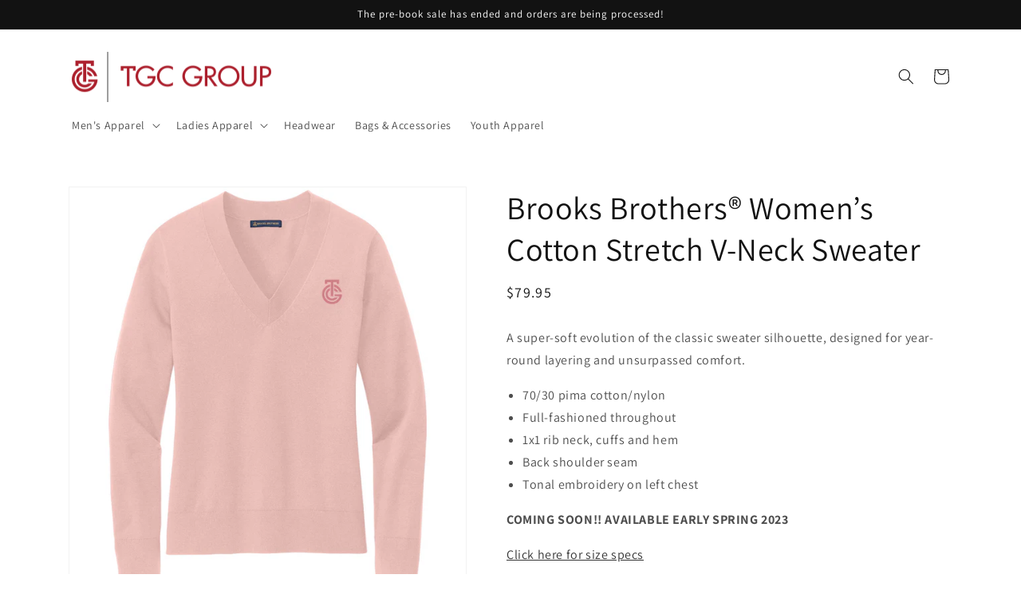

--- FILE ---
content_type: text/html; charset=utf-8
request_url: https://shoptgc.com/products/brooks-brothers%C2%AE-women-s-cotton-stretch-v-neck-sweater
body_size: 27166
content:
<!doctype html>
<html class="no-js" lang="en">
  <head>
    <meta charset="utf-8">
    <meta http-equiv="X-UA-Compatible" content="IE=edge">
    <meta name="viewport" content="width=device-width,initial-scale=1">
    <meta name="theme-color" content="">
    <link rel="canonical" href="https://shoptgc.com/products/brooks-brothers%c2%ae-women-s-cotton-stretch-v-neck-sweater">
    <link rel="preconnect" href="https://cdn.shopify.com" crossorigin><link rel="preconnect" href="https://fonts.shopifycdn.com" crossorigin><title>
      Brooks Brothers® Women’s Cotton Stretch V-Neck Sweater
 &ndash; TGCgroup</title>

    
      <meta name="description" content="A super-soft evolution of the classic sweater silhouette, designed for year-round layering and unsurpassed comfort. 70/30 pima cotton/nylon Full-fashioned throughout 1x1 rib neck, cuffs and hem Back shoulder seam Tonal embroidery on left chest COMING SOON!! AVAILABLE EARLY SPRING 2023 Click here for size specs">
    

    

<meta property="og:site_name" content="TGCgroup">
<meta property="og:url" content="https://shoptgc.com/products/brooks-brothers%c2%ae-women-s-cotton-stretch-v-neck-sweater">
<meta property="og:title" content="Brooks Brothers® Women’s Cotton Stretch V-Neck Sweater">
<meta property="og:type" content="product">
<meta property="og:description" content="A super-soft evolution of the classic sweater silhouette, designed for year-round layering and unsurpassed comfort. 70/30 pima cotton/nylon Full-fashioned throughout 1x1 rib neck, cuffs and hem Back shoulder seam Tonal embroidery on left chest COMING SOON!! AVAILABLE EARLY SPRING 2023 Click here for size specs"><meta property="og:image" content="http://shoptgc.com/cdn/shop/products/BB18401_pink.jpg?v=1676654297">
  <meta property="og:image:secure_url" content="https://shoptgc.com/cdn/shop/products/BB18401_pink.jpg?v=1676654297">
  <meta property="og:image:width" content="2083">
  <meta property="og:image:height" content="2083"><meta property="og:price:amount" content="79.95">
  <meta property="og:price:currency" content="USD"><meta name="twitter:card" content="summary_large_image">
<meta name="twitter:title" content="Brooks Brothers® Women’s Cotton Stretch V-Neck Sweater">
<meta name="twitter:description" content="A super-soft evolution of the classic sweater silhouette, designed for year-round layering and unsurpassed comfort. 70/30 pima cotton/nylon Full-fashioned throughout 1x1 rib neck, cuffs and hem Back shoulder seam Tonal embroidery on left chest COMING SOON!! AVAILABLE EARLY SPRING 2023 Click here for size specs">


    <script src="//shoptgc.com/cdn/shop/t/1/assets/global.js?v=149496944046504657681675795275" defer="defer"></script>
    <script>window.performance && window.performance.mark && window.performance.mark('shopify.content_for_header.start');</script><meta id="shopify-digital-wallet" name="shopify-digital-wallet" content="/71915274555/digital_wallets/dialog">
<link rel="alternate" type="application/json+oembed" href="https://shoptgc.com/products/brooks-brothers%c2%ae-women-s-cotton-stretch-v-neck-sweater.oembed">
<script async="async" src="/checkouts/internal/preloads.js?locale=en-US"></script>
<script id="shopify-features" type="application/json">{"accessToken":"442bba24a84daac8588c155ed168c885","betas":["rich-media-storefront-analytics"],"domain":"shoptgc.com","predictiveSearch":true,"shopId":71915274555,"locale":"en"}</script>
<script>var Shopify = Shopify || {};
Shopify.shop = "tgcgroup.myshopify.com";
Shopify.locale = "en";
Shopify.currency = {"active":"USD","rate":"1.0"};
Shopify.country = "US";
Shopify.theme = {"name":"Dawn","id":143772254523,"schema_name":"Dawn","schema_version":"7.0.1","theme_store_id":887,"role":"main"};
Shopify.theme.handle = "null";
Shopify.theme.style = {"id":null,"handle":null};
Shopify.cdnHost = "shoptgc.com/cdn";
Shopify.routes = Shopify.routes || {};
Shopify.routes.root = "/";</script>
<script type="module">!function(o){(o.Shopify=o.Shopify||{}).modules=!0}(window);</script>
<script>!function(o){function n(){var o=[];function n(){o.push(Array.prototype.slice.apply(arguments))}return n.q=o,n}var t=o.Shopify=o.Shopify||{};t.loadFeatures=n(),t.autoloadFeatures=n()}(window);</script>
<script id="shop-js-analytics" type="application/json">{"pageType":"product"}</script>
<script defer="defer" async type="module" src="//shoptgc.com/cdn/shopifycloud/shop-js/modules/v2/client.init-shop-cart-sync_BdyHc3Nr.en.esm.js"></script>
<script defer="defer" async type="module" src="//shoptgc.com/cdn/shopifycloud/shop-js/modules/v2/chunk.common_Daul8nwZ.esm.js"></script>
<script type="module">
  await import("//shoptgc.com/cdn/shopifycloud/shop-js/modules/v2/client.init-shop-cart-sync_BdyHc3Nr.en.esm.js");
await import("//shoptgc.com/cdn/shopifycloud/shop-js/modules/v2/chunk.common_Daul8nwZ.esm.js");

  window.Shopify.SignInWithShop?.initShopCartSync?.({"fedCMEnabled":true,"windoidEnabled":true});

</script>
<script id="__st">var __st={"a":71915274555,"offset":-18000,"reqid":"838a3a1c-d386-4a2b-8551-19a8232ec876-1768977249","pageurl":"shoptgc.com\/products\/brooks-brothers%C2%AE-women-s-cotton-stretch-v-neck-sweater","u":"41efb649612f","p":"product","rtyp":"product","rid":8137916580155};</script>
<script>window.ShopifyPaypalV4VisibilityTracking = true;</script>
<script id="captcha-bootstrap">!function(){'use strict';const t='contact',e='account',n='new_comment',o=[[t,t],['blogs',n],['comments',n],[t,'customer']],c=[[e,'customer_login'],[e,'guest_login'],[e,'recover_customer_password'],[e,'create_customer']],r=t=>t.map((([t,e])=>`form[action*='/${t}']:not([data-nocaptcha='true']) input[name='form_type'][value='${e}']`)).join(','),a=t=>()=>t?[...document.querySelectorAll(t)].map((t=>t.form)):[];function s(){const t=[...o],e=r(t);return a(e)}const i='password',u='form_key',d=['recaptcha-v3-token','g-recaptcha-response','h-captcha-response',i],f=()=>{try{return window.sessionStorage}catch{return}},m='__shopify_v',_=t=>t.elements[u];function p(t,e,n=!1){try{const o=window.sessionStorage,c=JSON.parse(o.getItem(e)),{data:r}=function(t){const{data:e,action:n}=t;return t[m]||n?{data:e,action:n}:{data:t,action:n}}(c);for(const[e,n]of Object.entries(r))t.elements[e]&&(t.elements[e].value=n);n&&o.removeItem(e)}catch(o){console.error('form repopulation failed',{error:o})}}const l='form_type',E='cptcha';function T(t){t.dataset[E]=!0}const w=window,h=w.document,L='Shopify',v='ce_forms',y='captcha';let A=!1;((t,e)=>{const n=(g='f06e6c50-85a8-45c8-87d0-21a2b65856fe',I='https://cdn.shopify.com/shopifycloud/storefront-forms-hcaptcha/ce_storefront_forms_captcha_hcaptcha.v1.5.2.iife.js',D={infoText:'Protected by hCaptcha',privacyText:'Privacy',termsText:'Terms'},(t,e,n)=>{const o=w[L][v],c=o.bindForm;if(c)return c(t,g,e,D).then(n);var r;o.q.push([[t,g,e,D],n]),r=I,A||(h.body.append(Object.assign(h.createElement('script'),{id:'captcha-provider',async:!0,src:r})),A=!0)});var g,I,D;w[L]=w[L]||{},w[L][v]=w[L][v]||{},w[L][v].q=[],w[L][y]=w[L][y]||{},w[L][y].protect=function(t,e){n(t,void 0,e),T(t)},Object.freeze(w[L][y]),function(t,e,n,w,h,L){const[v,y,A,g]=function(t,e,n){const i=e?o:[],u=t?c:[],d=[...i,...u],f=r(d),m=r(i),_=r(d.filter((([t,e])=>n.includes(e))));return[a(f),a(m),a(_),s()]}(w,h,L),I=t=>{const e=t.target;return e instanceof HTMLFormElement?e:e&&e.form},D=t=>v().includes(t);t.addEventListener('submit',(t=>{const e=I(t);if(!e)return;const n=D(e)&&!e.dataset.hcaptchaBound&&!e.dataset.recaptchaBound,o=_(e),c=g().includes(e)&&(!o||!o.value);(n||c)&&t.preventDefault(),c&&!n&&(function(t){try{if(!f())return;!function(t){const e=f();if(!e)return;const n=_(t);if(!n)return;const o=n.value;o&&e.removeItem(o)}(t);const e=Array.from(Array(32),(()=>Math.random().toString(36)[2])).join('');!function(t,e){_(t)||t.append(Object.assign(document.createElement('input'),{type:'hidden',name:u})),t.elements[u].value=e}(t,e),function(t,e){const n=f();if(!n)return;const o=[...t.querySelectorAll(`input[type='${i}']`)].map((({name:t})=>t)),c=[...d,...o],r={};for(const[a,s]of new FormData(t).entries())c.includes(a)||(r[a]=s);n.setItem(e,JSON.stringify({[m]:1,action:t.action,data:r}))}(t,e)}catch(e){console.error('failed to persist form',e)}}(e),e.submit())}));const S=(t,e)=>{t&&!t.dataset[E]&&(n(t,e.some((e=>e===t))),T(t))};for(const o of['focusin','change'])t.addEventListener(o,(t=>{const e=I(t);D(e)&&S(e,y())}));const B=e.get('form_key'),M=e.get(l),P=B&&M;t.addEventListener('DOMContentLoaded',(()=>{const t=y();if(P)for(const e of t)e.elements[l].value===M&&p(e,B);[...new Set([...A(),...v().filter((t=>'true'===t.dataset.shopifyCaptcha))])].forEach((e=>S(e,t)))}))}(h,new URLSearchParams(w.location.search),n,t,e,['guest_login'])})(!0,!0)}();</script>
<script integrity="sha256-4kQ18oKyAcykRKYeNunJcIwy7WH5gtpwJnB7kiuLZ1E=" data-source-attribution="shopify.loadfeatures" defer="defer" src="//shoptgc.com/cdn/shopifycloud/storefront/assets/storefront/load_feature-a0a9edcb.js" crossorigin="anonymous"></script>
<script data-source-attribution="shopify.dynamic_checkout.dynamic.init">var Shopify=Shopify||{};Shopify.PaymentButton=Shopify.PaymentButton||{isStorefrontPortableWallets:!0,init:function(){window.Shopify.PaymentButton.init=function(){};var t=document.createElement("script");t.src="https://shoptgc.com/cdn/shopifycloud/portable-wallets/latest/portable-wallets.en.js",t.type="module",document.head.appendChild(t)}};
</script>
<script data-source-attribution="shopify.dynamic_checkout.buyer_consent">
  function portableWalletsHideBuyerConsent(e){var t=document.getElementById("shopify-buyer-consent"),n=document.getElementById("shopify-subscription-policy-button");t&&n&&(t.classList.add("hidden"),t.setAttribute("aria-hidden","true"),n.removeEventListener("click",e))}function portableWalletsShowBuyerConsent(e){var t=document.getElementById("shopify-buyer-consent"),n=document.getElementById("shopify-subscription-policy-button");t&&n&&(t.classList.remove("hidden"),t.removeAttribute("aria-hidden"),n.addEventListener("click",e))}window.Shopify?.PaymentButton&&(window.Shopify.PaymentButton.hideBuyerConsent=portableWalletsHideBuyerConsent,window.Shopify.PaymentButton.showBuyerConsent=portableWalletsShowBuyerConsent);
</script>
<script data-source-attribution="shopify.dynamic_checkout.cart.bootstrap">document.addEventListener("DOMContentLoaded",(function(){function t(){return document.querySelector("shopify-accelerated-checkout-cart, shopify-accelerated-checkout")}if(t())Shopify.PaymentButton.init();else{new MutationObserver((function(e,n){t()&&(Shopify.PaymentButton.init(),n.disconnect())})).observe(document.body,{childList:!0,subtree:!0})}}));
</script>
<link id="shopify-accelerated-checkout-styles" rel="stylesheet" media="screen" href="https://shoptgc.com/cdn/shopifycloud/portable-wallets/latest/accelerated-checkout-backwards-compat.css" crossorigin="anonymous">
<style id="shopify-accelerated-checkout-cart">
        #shopify-buyer-consent {
  margin-top: 1em;
  display: inline-block;
  width: 100%;
}

#shopify-buyer-consent.hidden {
  display: none;
}

#shopify-subscription-policy-button {
  background: none;
  border: none;
  padding: 0;
  text-decoration: underline;
  font-size: inherit;
  cursor: pointer;
}

#shopify-subscription-policy-button::before {
  box-shadow: none;
}

      </style>
<script id="sections-script" data-sections="header,footer" defer="defer" src="//shoptgc.com/cdn/shop/t/1/compiled_assets/scripts.js?v=82"></script>
<script>window.performance && window.performance.mark && window.performance.mark('shopify.content_for_header.end');</script>


    <style data-shopify>
      @font-face {
  font-family: Assistant;
  font-weight: 400;
  font-style: normal;
  font-display: swap;
  src: url("//shoptgc.com/cdn/fonts/assistant/assistant_n4.9120912a469cad1cc292572851508ca49d12e768.woff2") format("woff2"),
       url("//shoptgc.com/cdn/fonts/assistant/assistant_n4.6e9875ce64e0fefcd3f4446b7ec9036b3ddd2985.woff") format("woff");
}

      @font-face {
  font-family: Assistant;
  font-weight: 700;
  font-style: normal;
  font-display: swap;
  src: url("//shoptgc.com/cdn/fonts/assistant/assistant_n7.bf44452348ec8b8efa3aa3068825305886b1c83c.woff2") format("woff2"),
       url("//shoptgc.com/cdn/fonts/assistant/assistant_n7.0c887fee83f6b3bda822f1150b912c72da0f7b64.woff") format("woff");
}

      
      
      @font-face {
  font-family: Assistant;
  font-weight: 400;
  font-style: normal;
  font-display: swap;
  src: url("//shoptgc.com/cdn/fonts/assistant/assistant_n4.9120912a469cad1cc292572851508ca49d12e768.woff2") format("woff2"),
       url("//shoptgc.com/cdn/fonts/assistant/assistant_n4.6e9875ce64e0fefcd3f4446b7ec9036b3ddd2985.woff") format("woff");
}


      :root {
        --font-body-family: Assistant, sans-serif;
        --font-body-style: normal;
        --font-body-weight: 400;
        --font-body-weight-bold: 700;

        --font-heading-family: Assistant, sans-serif;
        --font-heading-style: normal;
        --font-heading-weight: 400;

        --font-body-scale: 1.0;
        --font-heading-scale: 1.0;

        --color-base-text: 18, 18, 18;
        --color-shadow: 18, 18, 18;
        --color-base-background-1: 255, 255, 255;
        --color-base-background-2: 243, 243, 243;
        --color-base-solid-button-labels: 255, 255, 255;
        --color-base-outline-button-labels: 18, 18, 18;
        --color-base-accent-1: 176, 28, 46;
        --color-base-accent-2: 18, 18, 18;
        --payment-terms-background-color: #ffffff;

        --gradient-base-background-1: #ffffff;
        --gradient-base-background-2: #f3f3f3;
        --gradient-base-accent-1: #b01c2e;
        --gradient-base-accent-2: #121212;

        --media-padding: px;
        --media-border-opacity: 0.05;
        --media-border-width: 1px;
        --media-radius: 0px;
        --media-shadow-opacity: 0.0;
        --media-shadow-horizontal-offset: 0px;
        --media-shadow-vertical-offset: 4px;
        --media-shadow-blur-radius: 5px;
        --media-shadow-visible: 0;

        --page-width: 120rem;
        --page-width-margin: 0rem;

        --product-card-image-padding: 0.0rem;
        --product-card-corner-radius: 0.0rem;
        --product-card-text-alignment: left;
        --product-card-border-width: 0.0rem;
        --product-card-border-opacity: 0.1;
        --product-card-shadow-opacity: 0.0;
        --product-card-shadow-visible: 0;
        --product-card-shadow-horizontal-offset: 0.0rem;
        --product-card-shadow-vertical-offset: 0.4rem;
        --product-card-shadow-blur-radius: 0.5rem;

        --collection-card-image-padding: 0.0rem;
        --collection-card-corner-radius: 0.0rem;
        --collection-card-text-alignment: center;
        --collection-card-border-width: 0.0rem;
        --collection-card-border-opacity: 0.1;
        --collection-card-shadow-opacity: 0.0;
        --collection-card-shadow-visible: 0;
        --collection-card-shadow-horizontal-offset: 0.0rem;
        --collection-card-shadow-vertical-offset: 0.4rem;
        --collection-card-shadow-blur-radius: 0.5rem;

        --blog-card-image-padding: 0.0rem;
        --blog-card-corner-radius: 0.0rem;
        --blog-card-text-alignment: left;
        --blog-card-border-width: 0.0rem;
        --blog-card-border-opacity: 0.1;
        --blog-card-shadow-opacity: 0.0;
        --blog-card-shadow-visible: 0;
        --blog-card-shadow-horizontal-offset: 0.0rem;
        --blog-card-shadow-vertical-offset: 0.4rem;
        --blog-card-shadow-blur-radius: 0.5rem;

        --badge-corner-radius: 4.0rem;

        --popup-border-width: 1px;
        --popup-border-opacity: 0.1;
        --popup-corner-radius: 0px;
        --popup-shadow-opacity: 0.0;
        --popup-shadow-horizontal-offset: 0px;
        --popup-shadow-vertical-offset: 4px;
        --popup-shadow-blur-radius: 5px;

        --drawer-border-width: 1px;
        --drawer-border-opacity: 0.1;
        --drawer-shadow-opacity: 0.0;
        --drawer-shadow-horizontal-offset: 0px;
        --drawer-shadow-vertical-offset: 4px;
        --drawer-shadow-blur-radius: 5px;

        --spacing-sections-desktop: 0px;
        --spacing-sections-mobile: 0px;

        --grid-desktop-vertical-spacing: 8px;
        --grid-desktop-horizontal-spacing: 8px;
        --grid-mobile-vertical-spacing: 4px;
        --grid-mobile-horizontal-spacing: 4px;

        --text-boxes-border-opacity: 0.1;
        --text-boxes-border-width: 0px;
        --text-boxes-radius: 0px;
        --text-boxes-shadow-opacity: 0.0;
        --text-boxes-shadow-visible: 0;
        --text-boxes-shadow-horizontal-offset: 0px;
        --text-boxes-shadow-vertical-offset: 4px;
        --text-boxes-shadow-blur-radius: 5px;

        --buttons-radius: 0px;
        --buttons-radius-outset: 0px;
        --buttons-border-width: 1px;
        --buttons-border-opacity: 1.0;
        --buttons-shadow-opacity: 0.0;
        --buttons-shadow-visible: 0;
        --buttons-shadow-horizontal-offset: 0px;
        --buttons-shadow-vertical-offset: 4px;
        --buttons-shadow-blur-radius: 5px;
        --buttons-border-offset: 0px;

        --inputs-radius: 0px;
        --inputs-border-width: 1px;
        --inputs-border-opacity: 0.55;
        --inputs-shadow-opacity: 0.0;
        --inputs-shadow-horizontal-offset: 0px;
        --inputs-margin-offset: 0px;
        --inputs-shadow-vertical-offset: 4px;
        --inputs-shadow-blur-radius: 5px;
        --inputs-radius-outset: 0px;

        --variant-pills-radius: 40px;
        --variant-pills-border-width: 1px;
        --variant-pills-border-opacity: 0.55;
        --variant-pills-shadow-opacity: 0.0;
        --variant-pills-shadow-horizontal-offset: 0px;
        --variant-pills-shadow-vertical-offset: 4px;
        --variant-pills-shadow-blur-radius: 5px;
      }

      *,
      *::before,
      *::after {
        box-sizing: inherit;
      }

      html {
        box-sizing: border-box;
        font-size: calc(var(--font-body-scale) * 62.5%);
        height: 100%;
      }

      body {
        display: grid;
        grid-template-rows: auto auto 1fr auto;
        grid-template-columns: 100%;
        min-height: 100%;
        margin: 0;
        font-size: 1.5rem;
        letter-spacing: 0.06rem;
        line-height: calc(1 + 0.8 / var(--font-body-scale));
        font-family: var(--font-body-family);
        font-style: var(--font-body-style);
        font-weight: var(--font-body-weight);
      }

      @media screen and (min-width: 750px) {
        body {
          font-size: 1.6rem;
        }
      }
    </style>

    <link href="//shoptgc.com/cdn/shop/t/1/assets/base.css?v=88290808517547527771675795291" rel="stylesheet" type="text/css" media="all" />
<link rel="preload" as="font" href="//shoptgc.com/cdn/fonts/assistant/assistant_n4.9120912a469cad1cc292572851508ca49d12e768.woff2" type="font/woff2" crossorigin><link rel="preload" as="font" href="//shoptgc.com/cdn/fonts/assistant/assistant_n4.9120912a469cad1cc292572851508ca49d12e768.woff2" type="font/woff2" crossorigin><link rel="stylesheet" href="//shoptgc.com/cdn/shop/t/1/assets/component-predictive-search.css?v=83512081251802922551675795271" media="print" onload="this.media='all'"><script>document.documentElement.className = document.documentElement.className.replace('no-js', 'js');
    if (Shopify.designMode) {
      document.documentElement.classList.add('shopify-design-mode');
    }
    </script>
  <link href="https://monorail-edge.shopifysvc.com" rel="dns-prefetch">
<script>(function(){if ("sendBeacon" in navigator && "performance" in window) {try {var session_token_from_headers = performance.getEntriesByType('navigation')[0].serverTiming.find(x => x.name == '_s').description;} catch {var session_token_from_headers = undefined;}var session_cookie_matches = document.cookie.match(/_shopify_s=([^;]*)/);var session_token_from_cookie = session_cookie_matches && session_cookie_matches.length === 2 ? session_cookie_matches[1] : "";var session_token = session_token_from_headers || session_token_from_cookie || "";function handle_abandonment_event(e) {var entries = performance.getEntries().filter(function(entry) {return /monorail-edge.shopifysvc.com/.test(entry.name);});if (!window.abandonment_tracked && entries.length === 0) {window.abandonment_tracked = true;var currentMs = Date.now();var navigation_start = performance.timing.navigationStart;var payload = {shop_id: 71915274555,url: window.location.href,navigation_start,duration: currentMs - navigation_start,session_token,page_type: "product"};window.navigator.sendBeacon("https://monorail-edge.shopifysvc.com/v1/produce", JSON.stringify({schema_id: "online_store_buyer_site_abandonment/1.1",payload: payload,metadata: {event_created_at_ms: currentMs,event_sent_at_ms: currentMs}}));}}window.addEventListener('pagehide', handle_abandonment_event);}}());</script>
<script id="web-pixels-manager-setup">(function e(e,d,r,n,o){if(void 0===o&&(o={}),!Boolean(null===(a=null===(i=window.Shopify)||void 0===i?void 0:i.analytics)||void 0===a?void 0:a.replayQueue)){var i,a;window.Shopify=window.Shopify||{};var t=window.Shopify;t.analytics=t.analytics||{};var s=t.analytics;s.replayQueue=[],s.publish=function(e,d,r){return s.replayQueue.push([e,d,r]),!0};try{self.performance.mark("wpm:start")}catch(e){}var l=function(){var e={modern:/Edge?\/(1{2}[4-9]|1[2-9]\d|[2-9]\d{2}|\d{4,})\.\d+(\.\d+|)|Firefox\/(1{2}[4-9]|1[2-9]\d|[2-9]\d{2}|\d{4,})\.\d+(\.\d+|)|Chrom(ium|e)\/(9{2}|\d{3,})\.\d+(\.\d+|)|(Maci|X1{2}).+ Version\/(15\.\d+|(1[6-9]|[2-9]\d|\d{3,})\.\d+)([,.]\d+|)( \(\w+\)|)( Mobile\/\w+|) Safari\/|Chrome.+OPR\/(9{2}|\d{3,})\.\d+\.\d+|(CPU[ +]OS|iPhone[ +]OS|CPU[ +]iPhone|CPU IPhone OS|CPU iPad OS)[ +]+(15[._]\d+|(1[6-9]|[2-9]\d|\d{3,})[._]\d+)([._]\d+|)|Android:?[ /-](13[3-9]|1[4-9]\d|[2-9]\d{2}|\d{4,})(\.\d+|)(\.\d+|)|Android.+Firefox\/(13[5-9]|1[4-9]\d|[2-9]\d{2}|\d{4,})\.\d+(\.\d+|)|Android.+Chrom(ium|e)\/(13[3-9]|1[4-9]\d|[2-9]\d{2}|\d{4,})\.\d+(\.\d+|)|SamsungBrowser\/([2-9]\d|\d{3,})\.\d+/,legacy:/Edge?\/(1[6-9]|[2-9]\d|\d{3,})\.\d+(\.\d+|)|Firefox\/(5[4-9]|[6-9]\d|\d{3,})\.\d+(\.\d+|)|Chrom(ium|e)\/(5[1-9]|[6-9]\d|\d{3,})\.\d+(\.\d+|)([\d.]+$|.*Safari\/(?![\d.]+ Edge\/[\d.]+$))|(Maci|X1{2}).+ Version\/(10\.\d+|(1[1-9]|[2-9]\d|\d{3,})\.\d+)([,.]\d+|)( \(\w+\)|)( Mobile\/\w+|) Safari\/|Chrome.+OPR\/(3[89]|[4-9]\d|\d{3,})\.\d+\.\d+|(CPU[ +]OS|iPhone[ +]OS|CPU[ +]iPhone|CPU IPhone OS|CPU iPad OS)[ +]+(10[._]\d+|(1[1-9]|[2-9]\d|\d{3,})[._]\d+)([._]\d+|)|Android:?[ /-](13[3-9]|1[4-9]\d|[2-9]\d{2}|\d{4,})(\.\d+|)(\.\d+|)|Mobile Safari.+OPR\/([89]\d|\d{3,})\.\d+\.\d+|Android.+Firefox\/(13[5-9]|1[4-9]\d|[2-9]\d{2}|\d{4,})\.\d+(\.\d+|)|Android.+Chrom(ium|e)\/(13[3-9]|1[4-9]\d|[2-9]\d{2}|\d{4,})\.\d+(\.\d+|)|Android.+(UC? ?Browser|UCWEB|U3)[ /]?(15\.([5-9]|\d{2,})|(1[6-9]|[2-9]\d|\d{3,})\.\d+)\.\d+|SamsungBrowser\/(5\.\d+|([6-9]|\d{2,})\.\d+)|Android.+MQ{2}Browser\/(14(\.(9|\d{2,})|)|(1[5-9]|[2-9]\d|\d{3,})(\.\d+|))(\.\d+|)|K[Aa][Ii]OS\/(3\.\d+|([4-9]|\d{2,})\.\d+)(\.\d+|)/},d=e.modern,r=e.legacy,n=navigator.userAgent;return n.match(d)?"modern":n.match(r)?"legacy":"unknown"}(),u="modern"===l?"modern":"legacy",c=(null!=n?n:{modern:"",legacy:""})[u],f=function(e){return[e.baseUrl,"/wpm","/b",e.hashVersion,"modern"===e.buildTarget?"m":"l",".js"].join("")}({baseUrl:d,hashVersion:r,buildTarget:u}),m=function(e){var d=e.version,r=e.bundleTarget,n=e.surface,o=e.pageUrl,i=e.monorailEndpoint;return{emit:function(e){var a=e.status,t=e.errorMsg,s=(new Date).getTime(),l=JSON.stringify({metadata:{event_sent_at_ms:s},events:[{schema_id:"web_pixels_manager_load/3.1",payload:{version:d,bundle_target:r,page_url:o,status:a,surface:n,error_msg:t},metadata:{event_created_at_ms:s}}]});if(!i)return console&&console.warn&&console.warn("[Web Pixels Manager] No Monorail endpoint provided, skipping logging."),!1;try{return self.navigator.sendBeacon.bind(self.navigator)(i,l)}catch(e){}var u=new XMLHttpRequest;try{return u.open("POST",i,!0),u.setRequestHeader("Content-Type","text/plain"),u.send(l),!0}catch(e){return console&&console.warn&&console.warn("[Web Pixels Manager] Got an unhandled error while logging to Monorail."),!1}}}}({version:r,bundleTarget:l,surface:e.surface,pageUrl:self.location.href,monorailEndpoint:e.monorailEndpoint});try{o.browserTarget=l,function(e){var d=e.src,r=e.async,n=void 0===r||r,o=e.onload,i=e.onerror,a=e.sri,t=e.scriptDataAttributes,s=void 0===t?{}:t,l=document.createElement("script"),u=document.querySelector("head"),c=document.querySelector("body");if(l.async=n,l.src=d,a&&(l.integrity=a,l.crossOrigin="anonymous"),s)for(var f in s)if(Object.prototype.hasOwnProperty.call(s,f))try{l.dataset[f]=s[f]}catch(e){}if(o&&l.addEventListener("load",o),i&&l.addEventListener("error",i),u)u.appendChild(l);else{if(!c)throw new Error("Did not find a head or body element to append the script");c.appendChild(l)}}({src:f,async:!0,onload:function(){if(!function(){var e,d;return Boolean(null===(d=null===(e=window.Shopify)||void 0===e?void 0:e.analytics)||void 0===d?void 0:d.initialized)}()){var d=window.webPixelsManager.init(e)||void 0;if(d){var r=window.Shopify.analytics;r.replayQueue.forEach((function(e){var r=e[0],n=e[1],o=e[2];d.publishCustomEvent(r,n,o)})),r.replayQueue=[],r.publish=d.publishCustomEvent,r.visitor=d.visitor,r.initialized=!0}}},onerror:function(){return m.emit({status:"failed",errorMsg:"".concat(f," has failed to load")})},sri:function(e){var d=/^sha384-[A-Za-z0-9+/=]+$/;return"string"==typeof e&&d.test(e)}(c)?c:"",scriptDataAttributes:o}),m.emit({status:"loading"})}catch(e){m.emit({status:"failed",errorMsg:(null==e?void 0:e.message)||"Unknown error"})}}})({shopId: 71915274555,storefrontBaseUrl: "https://shoptgc.com",extensionsBaseUrl: "https://extensions.shopifycdn.com/cdn/shopifycloud/web-pixels-manager",monorailEndpoint: "https://monorail-edge.shopifysvc.com/unstable/produce_batch",surface: "storefront-renderer",enabledBetaFlags: ["2dca8a86"],webPixelsConfigList: [{"id":"shopify-app-pixel","configuration":"{}","eventPayloadVersion":"v1","runtimeContext":"STRICT","scriptVersion":"0450","apiClientId":"shopify-pixel","type":"APP","privacyPurposes":["ANALYTICS","MARKETING"]},{"id":"shopify-custom-pixel","eventPayloadVersion":"v1","runtimeContext":"LAX","scriptVersion":"0450","apiClientId":"shopify-pixel","type":"CUSTOM","privacyPurposes":["ANALYTICS","MARKETING"]}],isMerchantRequest: false,initData: {"shop":{"name":"TGCgroup","paymentSettings":{"currencyCode":"USD"},"myshopifyDomain":"tgcgroup.myshopify.com","countryCode":"US","storefrontUrl":"https:\/\/shoptgc.com"},"customer":null,"cart":null,"checkout":null,"productVariants":[{"price":{"amount":79.95,"currencyCode":"USD"},"product":{"title":"Brooks Brothers® Women’s Cotton Stretch V-Neck Sweater","vendor":"Sanmar","id":"8137916580155","untranslatedTitle":"Brooks Brothers® Women’s Cotton Stretch V-Neck Sweater","url":"\/products\/brooks-brothers%C2%AE-women-s-cotton-stretch-v-neck-sweater","type":""},"id":"44433451155771","image":{"src":"\/\/shoptgc.com\/cdn\/shop\/products\/BB18401_pink.jpg?v=1676654297"},"sku":"BB18401","title":"X-Small \/ Pearl Pink","untranslatedTitle":"X-Small \/ Pearl Pink"},{"price":{"amount":79.95,"currencyCode":"USD"},"product":{"title":"Brooks Brothers® Women’s Cotton Stretch V-Neck Sweater","vendor":"Sanmar","id":"8137916580155","untranslatedTitle":"Brooks Brothers® Women’s Cotton Stretch V-Neck Sweater","url":"\/products\/brooks-brothers%C2%AE-women-s-cotton-stretch-v-neck-sweater","type":""},"id":"44433451188539","image":{"src":"\/\/shoptgc.com\/cdn\/shop\/products\/BB18401_blk.jpg?v=1676654297"},"sku":"BB18401","title":"X-Small \/ Deep Black","untranslatedTitle":"X-Small \/ Deep Black"},{"price":{"amount":79.95,"currencyCode":"USD"},"product":{"title":"Brooks Brothers® Women’s Cotton Stretch V-Neck Sweater","vendor":"Sanmar","id":"8137916580155","untranslatedTitle":"Brooks Brothers® Women’s Cotton Stretch V-Neck Sweater","url":"\/products\/brooks-brothers%C2%AE-women-s-cotton-stretch-v-neck-sweater","type":""},"id":"44433451221307","image":{"src":"\/\/shoptgc.com\/cdn\/shop\/products\/BB18401_Gry.jpg?v=1676654297"},"sku":"BB18401","title":"X-Small \/ Light Shadow Grey Heather","untranslatedTitle":"X-Small \/ Light Shadow Grey Heather"},{"price":{"amount":79.95,"currencyCode":"USD"},"product":{"title":"Brooks Brothers® Women’s Cotton Stretch V-Neck Sweater","vendor":"Sanmar","id":"8137916580155","untranslatedTitle":"Brooks Brothers® Women’s Cotton Stretch V-Neck Sweater","url":"\/products\/brooks-brothers%C2%AE-women-s-cotton-stretch-v-neck-sweater","type":""},"id":"44433451254075","image":{"src":"\/\/shoptgc.com\/cdn\/shop\/products\/BB18401_Ny.jpg?v=1676654297"},"sku":"BB18401","title":"X-Small \/ Navy Blazer","untranslatedTitle":"X-Small \/ Navy Blazer"},{"price":{"amount":79.95,"currencyCode":"USD"},"product":{"title":"Brooks Brothers® Women’s Cotton Stretch V-Neck Sweater","vendor":"Sanmar","id":"8137916580155","untranslatedTitle":"Brooks Brothers® Women’s Cotton Stretch V-Neck Sweater","url":"\/products\/brooks-brothers%C2%AE-women-s-cotton-stretch-v-neck-sweater","type":""},"id":"44433451286843","image":{"src":"\/\/shoptgc.com\/cdn\/shop\/products\/BB18401_pink.jpg?v=1676654297"},"sku":"BB18401","title":"Small \/ Pearl Pink","untranslatedTitle":"Small \/ Pearl Pink"},{"price":{"amount":79.95,"currencyCode":"USD"},"product":{"title":"Brooks Brothers® Women’s Cotton Stretch V-Neck Sweater","vendor":"Sanmar","id":"8137916580155","untranslatedTitle":"Brooks Brothers® Women’s Cotton Stretch V-Neck Sweater","url":"\/products\/brooks-brothers%C2%AE-women-s-cotton-stretch-v-neck-sweater","type":""},"id":"44433451319611","image":{"src":"\/\/shoptgc.com\/cdn\/shop\/products\/BB18401_blk.jpg?v=1676654297"},"sku":"BB18401","title":"Small \/ Deep Black","untranslatedTitle":"Small \/ Deep Black"},{"price":{"amount":79.95,"currencyCode":"USD"},"product":{"title":"Brooks Brothers® Women’s Cotton Stretch V-Neck Sweater","vendor":"Sanmar","id":"8137916580155","untranslatedTitle":"Brooks Brothers® Women’s Cotton Stretch V-Neck Sweater","url":"\/products\/brooks-brothers%C2%AE-women-s-cotton-stretch-v-neck-sweater","type":""},"id":"44433451352379","image":{"src":"\/\/shoptgc.com\/cdn\/shop\/products\/BB18401_Gry.jpg?v=1676654297"},"sku":"BB18401","title":"Small \/ Light Shadow Grey Heather","untranslatedTitle":"Small \/ Light Shadow Grey Heather"},{"price":{"amount":79.95,"currencyCode":"USD"},"product":{"title":"Brooks Brothers® Women’s Cotton Stretch V-Neck Sweater","vendor":"Sanmar","id":"8137916580155","untranslatedTitle":"Brooks Brothers® Women’s Cotton Stretch V-Neck Sweater","url":"\/products\/brooks-brothers%C2%AE-women-s-cotton-stretch-v-neck-sweater","type":""},"id":"44433451385147","image":{"src":"\/\/shoptgc.com\/cdn\/shop\/products\/BB18401_Ny.jpg?v=1676654297"},"sku":"BB18401","title":"Small \/ Navy Blazer","untranslatedTitle":"Small \/ Navy Blazer"},{"price":{"amount":79.95,"currencyCode":"USD"},"product":{"title":"Brooks Brothers® Women’s Cotton Stretch V-Neck Sweater","vendor":"Sanmar","id":"8137916580155","untranslatedTitle":"Brooks Brothers® Women’s Cotton Stretch V-Neck Sweater","url":"\/products\/brooks-brothers%C2%AE-women-s-cotton-stretch-v-neck-sweater","type":""},"id":"44433451417915","image":{"src":"\/\/shoptgc.com\/cdn\/shop\/products\/BB18401_pink.jpg?v=1676654297"},"sku":"BB18401","title":"Medium \/ Pearl Pink","untranslatedTitle":"Medium \/ Pearl Pink"},{"price":{"amount":79.95,"currencyCode":"USD"},"product":{"title":"Brooks Brothers® Women’s Cotton Stretch V-Neck Sweater","vendor":"Sanmar","id":"8137916580155","untranslatedTitle":"Brooks Brothers® Women’s Cotton Stretch V-Neck Sweater","url":"\/products\/brooks-brothers%C2%AE-women-s-cotton-stretch-v-neck-sweater","type":""},"id":"44433451450683","image":{"src":"\/\/shoptgc.com\/cdn\/shop\/products\/BB18401_blk.jpg?v=1676654297"},"sku":"BB18401","title":"Medium \/ Deep Black","untranslatedTitle":"Medium \/ Deep Black"},{"price":{"amount":79.95,"currencyCode":"USD"},"product":{"title":"Brooks Brothers® Women’s Cotton Stretch V-Neck Sweater","vendor":"Sanmar","id":"8137916580155","untranslatedTitle":"Brooks Brothers® Women’s Cotton Stretch V-Neck Sweater","url":"\/products\/brooks-brothers%C2%AE-women-s-cotton-stretch-v-neck-sweater","type":""},"id":"44433451483451","image":{"src":"\/\/shoptgc.com\/cdn\/shop\/products\/BB18401_Gry.jpg?v=1676654297"},"sku":"BB18401","title":"Medium \/ Light Shadow Grey Heather","untranslatedTitle":"Medium \/ Light Shadow Grey Heather"},{"price":{"amount":79.95,"currencyCode":"USD"},"product":{"title":"Brooks Brothers® Women’s Cotton Stretch V-Neck Sweater","vendor":"Sanmar","id":"8137916580155","untranslatedTitle":"Brooks Brothers® Women’s Cotton Stretch V-Neck Sweater","url":"\/products\/brooks-brothers%C2%AE-women-s-cotton-stretch-v-neck-sweater","type":""},"id":"44433451516219","image":{"src":"\/\/shoptgc.com\/cdn\/shop\/products\/BB18401_Ny.jpg?v=1676654297"},"sku":"BB18401","title":"Medium \/ Navy Blazer","untranslatedTitle":"Medium \/ Navy Blazer"},{"price":{"amount":79.95,"currencyCode":"USD"},"product":{"title":"Brooks Brothers® Women’s Cotton Stretch V-Neck Sweater","vendor":"Sanmar","id":"8137916580155","untranslatedTitle":"Brooks Brothers® Women’s Cotton Stretch V-Neck Sweater","url":"\/products\/brooks-brothers%C2%AE-women-s-cotton-stretch-v-neck-sweater","type":""},"id":"44433451548987","image":{"src":"\/\/shoptgc.com\/cdn\/shop\/products\/BB18401_pink.jpg?v=1676654297"},"sku":"BB18401","title":"Large \/ Pearl Pink","untranslatedTitle":"Large \/ Pearl Pink"},{"price":{"amount":79.95,"currencyCode":"USD"},"product":{"title":"Brooks Brothers® Women’s Cotton Stretch V-Neck Sweater","vendor":"Sanmar","id":"8137916580155","untranslatedTitle":"Brooks Brothers® Women’s Cotton Stretch V-Neck Sweater","url":"\/products\/brooks-brothers%C2%AE-women-s-cotton-stretch-v-neck-sweater","type":""},"id":"44433451581755","image":{"src":"\/\/shoptgc.com\/cdn\/shop\/products\/BB18401_blk.jpg?v=1676654297"},"sku":"BB18401","title":"Large \/ Deep Black","untranslatedTitle":"Large \/ Deep Black"},{"price":{"amount":79.95,"currencyCode":"USD"},"product":{"title":"Brooks Brothers® Women’s Cotton Stretch V-Neck Sweater","vendor":"Sanmar","id":"8137916580155","untranslatedTitle":"Brooks Brothers® Women’s Cotton Stretch V-Neck Sweater","url":"\/products\/brooks-brothers%C2%AE-women-s-cotton-stretch-v-neck-sweater","type":""},"id":"44433451614523","image":{"src":"\/\/shoptgc.com\/cdn\/shop\/products\/BB18401_Gry.jpg?v=1676654297"},"sku":"BB18401","title":"Large \/ Light Shadow Grey Heather","untranslatedTitle":"Large \/ Light Shadow Grey Heather"},{"price":{"amount":79.95,"currencyCode":"USD"},"product":{"title":"Brooks Brothers® Women’s Cotton Stretch V-Neck Sweater","vendor":"Sanmar","id":"8137916580155","untranslatedTitle":"Brooks Brothers® Women’s Cotton Stretch V-Neck Sweater","url":"\/products\/brooks-brothers%C2%AE-women-s-cotton-stretch-v-neck-sweater","type":""},"id":"44433451647291","image":{"src":"\/\/shoptgc.com\/cdn\/shop\/products\/BB18401_Ny.jpg?v=1676654297"},"sku":"BB18401","title":"Large \/ Navy Blazer","untranslatedTitle":"Large \/ Navy Blazer"},{"price":{"amount":79.95,"currencyCode":"USD"},"product":{"title":"Brooks Brothers® Women’s Cotton Stretch V-Neck Sweater","vendor":"Sanmar","id":"8137916580155","untranslatedTitle":"Brooks Brothers® Women’s Cotton Stretch V-Neck Sweater","url":"\/products\/brooks-brothers%C2%AE-women-s-cotton-stretch-v-neck-sweater","type":""},"id":"44433451680059","image":{"src":"\/\/shoptgc.com\/cdn\/shop\/products\/BB18401_pink.jpg?v=1676654297"},"sku":"BB18401","title":"X-Large \/ Pearl Pink","untranslatedTitle":"X-Large \/ Pearl Pink"},{"price":{"amount":79.95,"currencyCode":"USD"},"product":{"title":"Brooks Brothers® Women’s Cotton Stretch V-Neck Sweater","vendor":"Sanmar","id":"8137916580155","untranslatedTitle":"Brooks Brothers® Women’s Cotton Stretch V-Neck Sweater","url":"\/products\/brooks-brothers%C2%AE-women-s-cotton-stretch-v-neck-sweater","type":""},"id":"44433451712827","image":{"src":"\/\/shoptgc.com\/cdn\/shop\/products\/BB18401_blk.jpg?v=1676654297"},"sku":"BB18401","title":"X-Large \/ Deep Black","untranslatedTitle":"X-Large \/ Deep Black"},{"price":{"amount":79.95,"currencyCode":"USD"},"product":{"title":"Brooks Brothers® Women’s Cotton Stretch V-Neck Sweater","vendor":"Sanmar","id":"8137916580155","untranslatedTitle":"Brooks Brothers® Women’s Cotton Stretch V-Neck Sweater","url":"\/products\/brooks-brothers%C2%AE-women-s-cotton-stretch-v-neck-sweater","type":""},"id":"44433451745595","image":{"src":"\/\/shoptgc.com\/cdn\/shop\/products\/BB18401_Gry.jpg?v=1676654297"},"sku":"BB18401","title":"X-Large \/ Light Shadow Grey Heather","untranslatedTitle":"X-Large \/ Light Shadow Grey Heather"},{"price":{"amount":79.95,"currencyCode":"USD"},"product":{"title":"Brooks Brothers® Women’s Cotton Stretch V-Neck Sweater","vendor":"Sanmar","id":"8137916580155","untranslatedTitle":"Brooks Brothers® Women’s Cotton Stretch V-Neck Sweater","url":"\/products\/brooks-brothers%C2%AE-women-s-cotton-stretch-v-neck-sweater","type":""},"id":"44433451778363","image":{"src":"\/\/shoptgc.com\/cdn\/shop\/products\/BB18401_Ny.jpg?v=1676654297"},"sku":"BB18401","title":"X-Large \/ Navy Blazer","untranslatedTitle":"X-Large \/ Navy Blazer"},{"price":{"amount":81.95,"currencyCode":"USD"},"product":{"title":"Brooks Brothers® Women’s Cotton Stretch V-Neck Sweater","vendor":"Sanmar","id":"8137916580155","untranslatedTitle":"Brooks Brothers® Women’s Cotton Stretch V-Neck Sweater","url":"\/products\/brooks-brothers%C2%AE-women-s-cotton-stretch-v-neck-sweater","type":""},"id":"44433451811131","image":{"src":"\/\/shoptgc.com\/cdn\/shop\/products\/BB18401_pink.jpg?v=1676654297"},"sku":"BB18401","title":"2X-Large \/ Pearl Pink","untranslatedTitle":"2X-Large \/ Pearl Pink"},{"price":{"amount":81.95,"currencyCode":"USD"},"product":{"title":"Brooks Brothers® Women’s Cotton Stretch V-Neck Sweater","vendor":"Sanmar","id":"8137916580155","untranslatedTitle":"Brooks Brothers® Women’s Cotton Stretch V-Neck Sweater","url":"\/products\/brooks-brothers%C2%AE-women-s-cotton-stretch-v-neck-sweater","type":""},"id":"44433451843899","image":{"src":"\/\/shoptgc.com\/cdn\/shop\/products\/BB18401_blk.jpg?v=1676654297"},"sku":"BB18401","title":"2X-Large \/ Deep Black","untranslatedTitle":"2X-Large \/ Deep Black"},{"price":{"amount":81.95,"currencyCode":"USD"},"product":{"title":"Brooks Brothers® Women’s Cotton Stretch V-Neck Sweater","vendor":"Sanmar","id":"8137916580155","untranslatedTitle":"Brooks Brothers® Women’s Cotton Stretch V-Neck Sweater","url":"\/products\/brooks-brothers%C2%AE-women-s-cotton-stretch-v-neck-sweater","type":""},"id":"44433451876667","image":{"src":"\/\/shoptgc.com\/cdn\/shop\/products\/BB18401_Gry.jpg?v=1676654297"},"sku":"BB18401","title":"2X-Large \/ Light Shadow Grey Heather","untranslatedTitle":"2X-Large \/ Light Shadow Grey Heather"},{"price":{"amount":81.95,"currencyCode":"USD"},"product":{"title":"Brooks Brothers® Women’s Cotton Stretch V-Neck Sweater","vendor":"Sanmar","id":"8137916580155","untranslatedTitle":"Brooks Brothers® Women’s Cotton Stretch V-Neck Sweater","url":"\/products\/brooks-brothers%C2%AE-women-s-cotton-stretch-v-neck-sweater","type":""},"id":"44433451942203","image":{"src":"\/\/shoptgc.com\/cdn\/shop\/products\/BB18401_Ny.jpg?v=1676654297"},"sku":"BB18401","title":"2X-Large \/ Navy Blazer","untranslatedTitle":"2X-Large \/ Navy Blazer"},{"price":{"amount":82.95,"currencyCode":"USD"},"product":{"title":"Brooks Brothers® Women’s Cotton Stretch V-Neck Sweater","vendor":"Sanmar","id":"8137916580155","untranslatedTitle":"Brooks Brothers® Women’s Cotton Stretch V-Neck Sweater","url":"\/products\/brooks-brothers%C2%AE-women-s-cotton-stretch-v-neck-sweater","type":""},"id":"44433451974971","image":{"src":"\/\/shoptgc.com\/cdn\/shop\/products\/BB18401_pink.jpg?v=1676654297"},"sku":"BB18401","title":"3X-Large \/ Pearl Pink","untranslatedTitle":"3X-Large \/ Pearl Pink"},{"price":{"amount":82.95,"currencyCode":"USD"},"product":{"title":"Brooks Brothers® Women’s Cotton Stretch V-Neck Sweater","vendor":"Sanmar","id":"8137916580155","untranslatedTitle":"Brooks Brothers® Women’s Cotton Stretch V-Neck Sweater","url":"\/products\/brooks-brothers%C2%AE-women-s-cotton-stretch-v-neck-sweater","type":""},"id":"44433452007739","image":{"src":"\/\/shoptgc.com\/cdn\/shop\/products\/BB18401_blk.jpg?v=1676654297"},"sku":"BB18401","title":"3X-Large \/ Deep Black","untranslatedTitle":"3X-Large \/ Deep Black"},{"price":{"amount":82.95,"currencyCode":"USD"},"product":{"title":"Brooks Brothers® Women’s Cotton Stretch V-Neck Sweater","vendor":"Sanmar","id":"8137916580155","untranslatedTitle":"Brooks Brothers® Women’s Cotton Stretch V-Neck Sweater","url":"\/products\/brooks-brothers%C2%AE-women-s-cotton-stretch-v-neck-sweater","type":""},"id":"44433452040507","image":{"src":"\/\/shoptgc.com\/cdn\/shop\/products\/BB18401_Gry.jpg?v=1676654297"},"sku":"BB18401","title":"3X-Large \/ Light Shadow Grey Heather","untranslatedTitle":"3X-Large \/ Light Shadow Grey Heather"},{"price":{"amount":82.95,"currencyCode":"USD"},"product":{"title":"Brooks Brothers® Women’s Cotton Stretch V-Neck Sweater","vendor":"Sanmar","id":"8137916580155","untranslatedTitle":"Brooks Brothers® Women’s Cotton Stretch V-Neck Sweater","url":"\/products\/brooks-brothers%C2%AE-women-s-cotton-stretch-v-neck-sweater","type":""},"id":"44433452073275","image":{"src":"\/\/shoptgc.com\/cdn\/shop\/products\/BB18401_Ny.jpg?v=1676654297"},"sku":"BB18401","title":"3X-Large \/ Navy Blazer","untranslatedTitle":"3X-Large \/ Navy Blazer"},{"price":{"amount":83.95,"currencyCode":"USD"},"product":{"title":"Brooks Brothers® Women’s Cotton Stretch V-Neck Sweater","vendor":"Sanmar","id":"8137916580155","untranslatedTitle":"Brooks Brothers® Women’s Cotton Stretch V-Neck Sweater","url":"\/products\/brooks-brothers%C2%AE-women-s-cotton-stretch-v-neck-sweater","type":""},"id":"44433452106043","image":{"src":"\/\/shoptgc.com\/cdn\/shop\/products\/BB18401_pink.jpg?v=1676654297"},"sku":"BB18401","title":"4X-Large \/ Pearl Pink","untranslatedTitle":"4X-Large \/ Pearl Pink"},{"price":{"amount":83.95,"currencyCode":"USD"},"product":{"title":"Brooks Brothers® Women’s Cotton Stretch V-Neck Sweater","vendor":"Sanmar","id":"8137916580155","untranslatedTitle":"Brooks Brothers® Women’s Cotton Stretch V-Neck Sweater","url":"\/products\/brooks-brothers%C2%AE-women-s-cotton-stretch-v-neck-sweater","type":""},"id":"44433452138811","image":{"src":"\/\/shoptgc.com\/cdn\/shop\/products\/BB18401_blk.jpg?v=1676654297"},"sku":"BB18401","title":"4X-Large \/ Deep Black","untranslatedTitle":"4X-Large \/ Deep Black"},{"price":{"amount":83.95,"currencyCode":"USD"},"product":{"title":"Brooks Brothers® Women’s Cotton Stretch V-Neck Sweater","vendor":"Sanmar","id":"8137916580155","untranslatedTitle":"Brooks Brothers® Women’s Cotton Stretch V-Neck Sweater","url":"\/products\/brooks-brothers%C2%AE-women-s-cotton-stretch-v-neck-sweater","type":""},"id":"44433452171579","image":{"src":"\/\/shoptgc.com\/cdn\/shop\/products\/BB18401_Gry.jpg?v=1676654297"},"sku":"BB18401","title":"4X-Large \/ Light Shadow Grey Heather","untranslatedTitle":"4X-Large \/ Light Shadow Grey Heather"},{"price":{"amount":83.95,"currencyCode":"USD"},"product":{"title":"Brooks Brothers® Women’s Cotton Stretch V-Neck Sweater","vendor":"Sanmar","id":"8137916580155","untranslatedTitle":"Brooks Brothers® Women’s Cotton Stretch V-Neck Sweater","url":"\/products\/brooks-brothers%C2%AE-women-s-cotton-stretch-v-neck-sweater","type":""},"id":"44433452204347","image":{"src":"\/\/shoptgc.com\/cdn\/shop\/products\/BB18401_Ny.jpg?v=1676654297"},"sku":"BB18401","title":"4X-Large \/ Navy Blazer","untranslatedTitle":"4X-Large \/ Navy Blazer"}],"purchasingCompany":null},},"https://shoptgc.com/cdn","fcfee988w5aeb613cpc8e4bc33m6693e112",{"modern":"","legacy":""},{"shopId":"71915274555","storefrontBaseUrl":"https:\/\/shoptgc.com","extensionBaseUrl":"https:\/\/extensions.shopifycdn.com\/cdn\/shopifycloud\/web-pixels-manager","surface":"storefront-renderer","enabledBetaFlags":"[\"2dca8a86\"]","isMerchantRequest":"false","hashVersion":"fcfee988w5aeb613cpc8e4bc33m6693e112","publish":"custom","events":"[[\"page_viewed\",{}],[\"product_viewed\",{\"productVariant\":{\"price\":{\"amount\":79.95,\"currencyCode\":\"USD\"},\"product\":{\"title\":\"Brooks Brothers® Women’s Cotton Stretch V-Neck Sweater\",\"vendor\":\"Sanmar\",\"id\":\"8137916580155\",\"untranslatedTitle\":\"Brooks Brothers® Women’s Cotton Stretch V-Neck Sweater\",\"url\":\"\/products\/brooks-brothers%C2%AE-women-s-cotton-stretch-v-neck-sweater\",\"type\":\"\"},\"id\":\"44433451155771\",\"image\":{\"src\":\"\/\/shoptgc.com\/cdn\/shop\/products\/BB18401_pink.jpg?v=1676654297\"},\"sku\":\"BB18401\",\"title\":\"X-Small \/ Pearl Pink\",\"untranslatedTitle\":\"X-Small \/ Pearl Pink\"}}]]"});</script><script>
  window.ShopifyAnalytics = window.ShopifyAnalytics || {};
  window.ShopifyAnalytics.meta = window.ShopifyAnalytics.meta || {};
  window.ShopifyAnalytics.meta.currency = 'USD';
  var meta = {"product":{"id":8137916580155,"gid":"gid:\/\/shopify\/Product\/8137916580155","vendor":"Sanmar","type":"","handle":"brooks-brothers®-women-s-cotton-stretch-v-neck-sweater","variants":[{"id":44433451155771,"price":7995,"name":"Brooks Brothers® Women’s Cotton Stretch V-Neck Sweater - X-Small \/ Pearl Pink","public_title":"X-Small \/ Pearl Pink","sku":"BB18401"},{"id":44433451188539,"price":7995,"name":"Brooks Brothers® Women’s Cotton Stretch V-Neck Sweater - X-Small \/ Deep Black","public_title":"X-Small \/ Deep Black","sku":"BB18401"},{"id":44433451221307,"price":7995,"name":"Brooks Brothers® Women’s Cotton Stretch V-Neck Sweater - X-Small \/ Light Shadow Grey Heather","public_title":"X-Small \/ Light Shadow Grey Heather","sku":"BB18401"},{"id":44433451254075,"price":7995,"name":"Brooks Brothers® Women’s Cotton Stretch V-Neck Sweater - X-Small \/ Navy Blazer","public_title":"X-Small \/ Navy Blazer","sku":"BB18401"},{"id":44433451286843,"price":7995,"name":"Brooks Brothers® Women’s Cotton Stretch V-Neck Sweater - Small \/ Pearl Pink","public_title":"Small \/ Pearl Pink","sku":"BB18401"},{"id":44433451319611,"price":7995,"name":"Brooks Brothers® Women’s Cotton Stretch V-Neck Sweater - Small \/ Deep Black","public_title":"Small \/ Deep Black","sku":"BB18401"},{"id":44433451352379,"price":7995,"name":"Brooks Brothers® Women’s Cotton Stretch V-Neck Sweater - Small \/ Light Shadow Grey Heather","public_title":"Small \/ Light Shadow Grey Heather","sku":"BB18401"},{"id":44433451385147,"price":7995,"name":"Brooks Brothers® Women’s Cotton Stretch V-Neck Sweater - Small \/ Navy Blazer","public_title":"Small \/ Navy Blazer","sku":"BB18401"},{"id":44433451417915,"price":7995,"name":"Brooks Brothers® Women’s Cotton Stretch V-Neck Sweater - Medium \/ Pearl Pink","public_title":"Medium \/ Pearl Pink","sku":"BB18401"},{"id":44433451450683,"price":7995,"name":"Brooks Brothers® Women’s Cotton Stretch V-Neck Sweater - Medium \/ Deep Black","public_title":"Medium \/ Deep Black","sku":"BB18401"},{"id":44433451483451,"price":7995,"name":"Brooks Brothers® Women’s Cotton Stretch V-Neck Sweater - Medium \/ Light Shadow Grey Heather","public_title":"Medium \/ Light Shadow Grey Heather","sku":"BB18401"},{"id":44433451516219,"price":7995,"name":"Brooks Brothers® Women’s Cotton Stretch V-Neck Sweater - Medium \/ Navy Blazer","public_title":"Medium \/ Navy Blazer","sku":"BB18401"},{"id":44433451548987,"price":7995,"name":"Brooks Brothers® Women’s Cotton Stretch V-Neck Sweater - Large \/ Pearl Pink","public_title":"Large \/ Pearl Pink","sku":"BB18401"},{"id":44433451581755,"price":7995,"name":"Brooks Brothers® Women’s Cotton Stretch V-Neck Sweater - Large \/ Deep Black","public_title":"Large \/ Deep Black","sku":"BB18401"},{"id":44433451614523,"price":7995,"name":"Brooks Brothers® Women’s Cotton Stretch V-Neck Sweater - Large \/ Light Shadow Grey Heather","public_title":"Large \/ Light Shadow Grey Heather","sku":"BB18401"},{"id":44433451647291,"price":7995,"name":"Brooks Brothers® Women’s Cotton Stretch V-Neck Sweater - Large \/ Navy Blazer","public_title":"Large \/ Navy Blazer","sku":"BB18401"},{"id":44433451680059,"price":7995,"name":"Brooks Brothers® Women’s Cotton Stretch V-Neck Sweater - X-Large \/ Pearl Pink","public_title":"X-Large \/ Pearl Pink","sku":"BB18401"},{"id":44433451712827,"price":7995,"name":"Brooks Brothers® Women’s Cotton Stretch V-Neck Sweater - X-Large \/ Deep Black","public_title":"X-Large \/ Deep Black","sku":"BB18401"},{"id":44433451745595,"price":7995,"name":"Brooks Brothers® Women’s Cotton Stretch V-Neck Sweater - X-Large \/ Light Shadow Grey Heather","public_title":"X-Large \/ Light Shadow Grey Heather","sku":"BB18401"},{"id":44433451778363,"price":7995,"name":"Brooks Brothers® Women’s Cotton Stretch V-Neck Sweater - X-Large \/ Navy Blazer","public_title":"X-Large \/ Navy Blazer","sku":"BB18401"},{"id":44433451811131,"price":8195,"name":"Brooks Brothers® Women’s Cotton Stretch V-Neck Sweater - 2X-Large \/ Pearl Pink","public_title":"2X-Large \/ Pearl Pink","sku":"BB18401"},{"id":44433451843899,"price":8195,"name":"Brooks Brothers® Women’s Cotton Stretch V-Neck Sweater - 2X-Large \/ Deep Black","public_title":"2X-Large \/ Deep Black","sku":"BB18401"},{"id":44433451876667,"price":8195,"name":"Brooks Brothers® Women’s Cotton Stretch V-Neck Sweater - 2X-Large \/ Light Shadow Grey Heather","public_title":"2X-Large \/ Light Shadow Grey Heather","sku":"BB18401"},{"id":44433451942203,"price":8195,"name":"Brooks Brothers® Women’s Cotton Stretch V-Neck Sweater - 2X-Large \/ Navy Blazer","public_title":"2X-Large \/ Navy Blazer","sku":"BB18401"},{"id":44433451974971,"price":8295,"name":"Brooks Brothers® Women’s Cotton Stretch V-Neck Sweater - 3X-Large \/ Pearl Pink","public_title":"3X-Large \/ Pearl Pink","sku":"BB18401"},{"id":44433452007739,"price":8295,"name":"Brooks Brothers® Women’s Cotton Stretch V-Neck Sweater - 3X-Large \/ Deep Black","public_title":"3X-Large \/ Deep Black","sku":"BB18401"},{"id":44433452040507,"price":8295,"name":"Brooks Brothers® Women’s Cotton Stretch V-Neck Sweater - 3X-Large \/ Light Shadow Grey Heather","public_title":"3X-Large \/ Light Shadow Grey Heather","sku":"BB18401"},{"id":44433452073275,"price":8295,"name":"Brooks Brothers® Women’s Cotton Stretch V-Neck Sweater - 3X-Large \/ Navy Blazer","public_title":"3X-Large \/ Navy Blazer","sku":"BB18401"},{"id":44433452106043,"price":8395,"name":"Brooks Brothers® Women’s Cotton Stretch V-Neck Sweater - 4X-Large \/ Pearl Pink","public_title":"4X-Large \/ Pearl Pink","sku":"BB18401"},{"id":44433452138811,"price":8395,"name":"Brooks Brothers® Women’s Cotton Stretch V-Neck Sweater - 4X-Large \/ Deep Black","public_title":"4X-Large \/ Deep Black","sku":"BB18401"},{"id":44433452171579,"price":8395,"name":"Brooks Brothers® Women’s Cotton Stretch V-Neck Sweater - 4X-Large \/ Light Shadow Grey Heather","public_title":"4X-Large \/ Light Shadow Grey Heather","sku":"BB18401"},{"id":44433452204347,"price":8395,"name":"Brooks Brothers® Women’s Cotton Stretch V-Neck Sweater - 4X-Large \/ Navy Blazer","public_title":"4X-Large \/ Navy Blazer","sku":"BB18401"}],"remote":false},"page":{"pageType":"product","resourceType":"product","resourceId":8137916580155,"requestId":"838a3a1c-d386-4a2b-8551-19a8232ec876-1768977249"}};
  for (var attr in meta) {
    window.ShopifyAnalytics.meta[attr] = meta[attr];
  }
</script>
<script class="analytics">
  (function () {
    var customDocumentWrite = function(content) {
      var jquery = null;

      if (window.jQuery) {
        jquery = window.jQuery;
      } else if (window.Checkout && window.Checkout.$) {
        jquery = window.Checkout.$;
      }

      if (jquery) {
        jquery('body').append(content);
      }
    };

    var hasLoggedConversion = function(token) {
      if (token) {
        return document.cookie.indexOf('loggedConversion=' + token) !== -1;
      }
      return false;
    }

    var setCookieIfConversion = function(token) {
      if (token) {
        var twoMonthsFromNow = new Date(Date.now());
        twoMonthsFromNow.setMonth(twoMonthsFromNow.getMonth() + 2);

        document.cookie = 'loggedConversion=' + token + '; expires=' + twoMonthsFromNow;
      }
    }

    var trekkie = window.ShopifyAnalytics.lib = window.trekkie = window.trekkie || [];
    if (trekkie.integrations) {
      return;
    }
    trekkie.methods = [
      'identify',
      'page',
      'ready',
      'track',
      'trackForm',
      'trackLink'
    ];
    trekkie.factory = function(method) {
      return function() {
        var args = Array.prototype.slice.call(arguments);
        args.unshift(method);
        trekkie.push(args);
        return trekkie;
      };
    };
    for (var i = 0; i < trekkie.methods.length; i++) {
      var key = trekkie.methods[i];
      trekkie[key] = trekkie.factory(key);
    }
    trekkie.load = function(config) {
      trekkie.config = config || {};
      trekkie.config.initialDocumentCookie = document.cookie;
      var first = document.getElementsByTagName('script')[0];
      var script = document.createElement('script');
      script.type = 'text/javascript';
      script.onerror = function(e) {
        var scriptFallback = document.createElement('script');
        scriptFallback.type = 'text/javascript';
        scriptFallback.onerror = function(error) {
                var Monorail = {
      produce: function produce(monorailDomain, schemaId, payload) {
        var currentMs = new Date().getTime();
        var event = {
          schema_id: schemaId,
          payload: payload,
          metadata: {
            event_created_at_ms: currentMs,
            event_sent_at_ms: currentMs
          }
        };
        return Monorail.sendRequest("https://" + monorailDomain + "/v1/produce", JSON.stringify(event));
      },
      sendRequest: function sendRequest(endpointUrl, payload) {
        // Try the sendBeacon API
        if (window && window.navigator && typeof window.navigator.sendBeacon === 'function' && typeof window.Blob === 'function' && !Monorail.isIos12()) {
          var blobData = new window.Blob([payload], {
            type: 'text/plain'
          });

          if (window.navigator.sendBeacon(endpointUrl, blobData)) {
            return true;
          } // sendBeacon was not successful

        } // XHR beacon

        var xhr = new XMLHttpRequest();

        try {
          xhr.open('POST', endpointUrl);
          xhr.setRequestHeader('Content-Type', 'text/plain');
          xhr.send(payload);
        } catch (e) {
          console.log(e);
        }

        return false;
      },
      isIos12: function isIos12() {
        return window.navigator.userAgent.lastIndexOf('iPhone; CPU iPhone OS 12_') !== -1 || window.navigator.userAgent.lastIndexOf('iPad; CPU OS 12_') !== -1;
      }
    };
    Monorail.produce('monorail-edge.shopifysvc.com',
      'trekkie_storefront_load_errors/1.1',
      {shop_id: 71915274555,
      theme_id: 143772254523,
      app_name: "storefront",
      context_url: window.location.href,
      source_url: "//shoptgc.com/cdn/s/trekkie.storefront.cd680fe47e6c39ca5d5df5f0a32d569bc48c0f27.min.js"});

        };
        scriptFallback.async = true;
        scriptFallback.src = '//shoptgc.com/cdn/s/trekkie.storefront.cd680fe47e6c39ca5d5df5f0a32d569bc48c0f27.min.js';
        first.parentNode.insertBefore(scriptFallback, first);
      };
      script.async = true;
      script.src = '//shoptgc.com/cdn/s/trekkie.storefront.cd680fe47e6c39ca5d5df5f0a32d569bc48c0f27.min.js';
      first.parentNode.insertBefore(script, first);
    };
    trekkie.load(
      {"Trekkie":{"appName":"storefront","development":false,"defaultAttributes":{"shopId":71915274555,"isMerchantRequest":null,"themeId":143772254523,"themeCityHash":"8784408914623133831","contentLanguage":"en","currency":"USD","eventMetadataId":"14cdd13d-f454-42c6-9095-7e5798190821"},"isServerSideCookieWritingEnabled":true,"monorailRegion":"shop_domain","enabledBetaFlags":["65f19447"]},"Session Attribution":{},"S2S":{"facebookCapiEnabled":false,"source":"trekkie-storefront-renderer","apiClientId":580111}}
    );

    var loaded = false;
    trekkie.ready(function() {
      if (loaded) return;
      loaded = true;

      window.ShopifyAnalytics.lib = window.trekkie;

      var originalDocumentWrite = document.write;
      document.write = customDocumentWrite;
      try { window.ShopifyAnalytics.merchantGoogleAnalytics.call(this); } catch(error) {};
      document.write = originalDocumentWrite;

      window.ShopifyAnalytics.lib.page(null,{"pageType":"product","resourceType":"product","resourceId":8137916580155,"requestId":"838a3a1c-d386-4a2b-8551-19a8232ec876-1768977249","shopifyEmitted":true});

      var match = window.location.pathname.match(/checkouts\/(.+)\/(thank_you|post_purchase)/)
      var token = match? match[1]: undefined;
      if (!hasLoggedConversion(token)) {
        setCookieIfConversion(token);
        window.ShopifyAnalytics.lib.track("Viewed Product",{"currency":"USD","variantId":44433451155771,"productId":8137916580155,"productGid":"gid:\/\/shopify\/Product\/8137916580155","name":"Brooks Brothers® Women’s Cotton Stretch V-Neck Sweater - X-Small \/ Pearl Pink","price":"79.95","sku":"BB18401","brand":"Sanmar","variant":"X-Small \/ Pearl Pink","category":"","nonInteraction":true,"remote":false},undefined,undefined,{"shopifyEmitted":true});
      window.ShopifyAnalytics.lib.track("monorail:\/\/trekkie_storefront_viewed_product\/1.1",{"currency":"USD","variantId":44433451155771,"productId":8137916580155,"productGid":"gid:\/\/shopify\/Product\/8137916580155","name":"Brooks Brothers® Women’s Cotton Stretch V-Neck Sweater - X-Small \/ Pearl Pink","price":"79.95","sku":"BB18401","brand":"Sanmar","variant":"X-Small \/ Pearl Pink","category":"","nonInteraction":true,"remote":false,"referer":"https:\/\/shoptgc.com\/products\/brooks-brothers%C2%AE-women-s-cotton-stretch-v-neck-sweater"});
      }
    });


        var eventsListenerScript = document.createElement('script');
        eventsListenerScript.async = true;
        eventsListenerScript.src = "//shoptgc.com/cdn/shopifycloud/storefront/assets/shop_events_listener-3da45d37.js";
        document.getElementsByTagName('head')[0].appendChild(eventsListenerScript);

})();</script>
<script
  defer
  src="https://shoptgc.com/cdn/shopifycloud/perf-kit/shopify-perf-kit-3.0.4.min.js"
  data-application="storefront-renderer"
  data-shop-id="71915274555"
  data-render-region="gcp-us-central1"
  data-page-type="product"
  data-theme-instance-id="143772254523"
  data-theme-name="Dawn"
  data-theme-version="7.0.1"
  data-monorail-region="shop_domain"
  data-resource-timing-sampling-rate="10"
  data-shs="true"
  data-shs-beacon="true"
  data-shs-export-with-fetch="true"
  data-shs-logs-sample-rate="1"
  data-shs-beacon-endpoint="https://shoptgc.com/api/collect"
></script>
</head>

  <body class="gradient">
    <a class="skip-to-content-link button visually-hidden" href="#MainContent">
      Skip to content
    </a><div id="shopify-section-announcement-bar" class="shopify-section"><div class="announcement-bar color-accent-2 gradient" role="region" aria-label="Announcement" ><div class="page-width">
                <p class="announcement-bar__message center h5">
                  The pre-book sale has ended and orders are being processed!
</p>
              </div></div>
</div>
    <div id="shopify-section-header" class="shopify-section section-header"><link rel="stylesheet" href="//shoptgc.com/cdn/shop/t/1/assets/component-list-menu.css?v=151968516119678728991675795280" media="print" onload="this.media='all'">
<link rel="stylesheet" href="//shoptgc.com/cdn/shop/t/1/assets/component-search.css?v=96455689198851321781675795265" media="print" onload="this.media='all'">
<link rel="stylesheet" href="//shoptgc.com/cdn/shop/t/1/assets/component-menu-drawer.css?v=182311192829367774911675795268" media="print" onload="this.media='all'">
<link rel="stylesheet" href="//shoptgc.com/cdn/shop/t/1/assets/component-cart-notification.css?v=183358051719344305851675795262" media="print" onload="this.media='all'">
<link rel="stylesheet" href="//shoptgc.com/cdn/shop/t/1/assets/component-cart-items.css?v=23917223812499722491675795292" media="print" onload="this.media='all'"><link rel="stylesheet" href="//shoptgc.com/cdn/shop/t/1/assets/component-price.css?v=65402837579211014041675795268" media="print" onload="this.media='all'">
  <link rel="stylesheet" href="//shoptgc.com/cdn/shop/t/1/assets/component-loading-overlay.css?v=167310470843593579841675795295" media="print" onload="this.media='all'"><noscript><link href="//shoptgc.com/cdn/shop/t/1/assets/component-list-menu.css?v=151968516119678728991675795280" rel="stylesheet" type="text/css" media="all" /></noscript>
<noscript><link href="//shoptgc.com/cdn/shop/t/1/assets/component-search.css?v=96455689198851321781675795265" rel="stylesheet" type="text/css" media="all" /></noscript>
<noscript><link href="//shoptgc.com/cdn/shop/t/1/assets/component-menu-drawer.css?v=182311192829367774911675795268" rel="stylesheet" type="text/css" media="all" /></noscript>
<noscript><link href="//shoptgc.com/cdn/shop/t/1/assets/component-cart-notification.css?v=183358051719344305851675795262" rel="stylesheet" type="text/css" media="all" /></noscript>
<noscript><link href="//shoptgc.com/cdn/shop/t/1/assets/component-cart-items.css?v=23917223812499722491675795292" rel="stylesheet" type="text/css" media="all" /></noscript>

<style>
  header-drawer {
    justify-self: start;
    margin-left: -1.2rem;
  }

  .header__heading-logo {
    max-width: 250px;
  }

  @media screen and (min-width: 990px) {
    header-drawer {
      display: none;
    }
  }

  .menu-drawer-container {
    display: flex;
  }

  .list-menu {
    list-style: none;
    padding: 0;
    margin: 0;
  }

  .list-menu--inline {
    display: inline-flex;
    flex-wrap: wrap;
  }

  summary.list-menu__item {
    padding-right: 2.7rem;
  }

  .list-menu__item {
    display: flex;
    align-items: center;
    line-height: calc(1 + 0.3 / var(--font-body-scale));
  }

  .list-menu__item--link {
    text-decoration: none;
    padding-bottom: 1rem;
    padding-top: 1rem;
    line-height: calc(1 + 0.8 / var(--font-body-scale));
  }

  @media screen and (min-width: 750px) {
    .list-menu__item--link {
      padding-bottom: 0.5rem;
      padding-top: 0.5rem;
    }
  }
</style><style data-shopify>.header {
    padding-top: 10px;
    padding-bottom: 10px;
  }

  .section-header {
    margin-bottom: 0px;
  }

  @media screen and (min-width: 750px) {
    .section-header {
      margin-bottom: 0px;
    }
  }

  @media screen and (min-width: 990px) {
    .header {
      padding-top: 20px;
      padding-bottom: 20px;
    }
  }</style><script src="//shoptgc.com/cdn/shop/t/1/assets/details-disclosure.js?v=153497636716254413831675795288" defer="defer"></script>
<script src="//shoptgc.com/cdn/shop/t/1/assets/details-modal.js?v=4511761896672669691675795287" defer="defer"></script>
<script src="//shoptgc.com/cdn/shop/t/1/assets/cart-notification.js?v=160453272920806432391675795267" defer="defer"></script><svg xmlns="http://www.w3.org/2000/svg" class="hidden">
  <symbol id="icon-search" viewbox="0 0 18 19" fill="none">
    <path fill-rule="evenodd" clip-rule="evenodd" d="M11.03 11.68A5.784 5.784 0 112.85 3.5a5.784 5.784 0 018.18 8.18zm.26 1.12a6.78 6.78 0 11.72-.7l5.4 5.4a.5.5 0 11-.71.7l-5.41-5.4z" fill="currentColor"/>
  </symbol>

  <symbol id="icon-close" class="icon icon-close" fill="none" viewBox="0 0 18 17">
    <path d="M.865 15.978a.5.5 0 00.707.707l7.433-7.431 7.579 7.282a.501.501 0 00.846-.37.5.5 0 00-.153-.351L9.712 8.546l7.417-7.416a.5.5 0 10-.707-.708L8.991 7.853 1.413.573a.5.5 0 10-.693.72l7.563 7.268-7.418 7.417z" fill="currentColor">
  </symbol>
</svg>
<sticky-header class="header-wrapper color-background-1 gradient">
  <header class="header header--top-left header--mobile-center page-width header--has-menu"><header-drawer data-breakpoint="tablet">
        <details id="Details-menu-drawer-container" class="menu-drawer-container">
          <summary class="header__icon header__icon--menu header__icon--summary link focus-inset" aria-label="Menu">
            <span>
              <svg xmlns="http://www.w3.org/2000/svg" aria-hidden="true" focusable="false" role="presentation" class="icon icon-hamburger" fill="none" viewBox="0 0 18 16">
  <path d="M1 .5a.5.5 0 100 1h15.71a.5.5 0 000-1H1zM.5 8a.5.5 0 01.5-.5h15.71a.5.5 0 010 1H1A.5.5 0 01.5 8zm0 7a.5.5 0 01.5-.5h15.71a.5.5 0 010 1H1a.5.5 0 01-.5-.5z" fill="currentColor">
</svg>

              <svg xmlns="http://www.w3.org/2000/svg" aria-hidden="true" focusable="false" role="presentation" class="icon icon-close" fill="none" viewBox="0 0 18 17">
  <path d="M.865 15.978a.5.5 0 00.707.707l7.433-7.431 7.579 7.282a.501.501 0 00.846-.37.5.5 0 00-.153-.351L9.712 8.546l7.417-7.416a.5.5 0 10-.707-.708L8.991 7.853 1.413.573a.5.5 0 10-.693.72l7.563 7.268-7.418 7.417z" fill="currentColor">
</svg>

            </span>
          </summary>
          <div id="menu-drawer" class="gradient menu-drawer motion-reduce" tabindex="-1">
            <div class="menu-drawer__inner-container">
              <div class="menu-drawer__navigation-container">
                <nav class="menu-drawer__navigation">
                  <ul class="menu-drawer__menu has-submenu list-menu" role="list"><li><details id="Details-menu-drawer-menu-item-1">
                            <summary class="menu-drawer__menu-item list-menu__item link link--text focus-inset">
                              Men&#39;s Apparel
                              <svg viewBox="0 0 14 10" fill="none" aria-hidden="true" focusable="false" role="presentation" class="icon icon-arrow" xmlns="http://www.w3.org/2000/svg">
  <path fill-rule="evenodd" clip-rule="evenodd" d="M8.537.808a.5.5 0 01.817-.162l4 4a.5.5 0 010 .708l-4 4a.5.5 0 11-.708-.708L11.793 5.5H1a.5.5 0 010-1h10.793L8.646 1.354a.5.5 0 01-.109-.546z" fill="currentColor">
</svg>

                              <svg aria-hidden="true" focusable="false" role="presentation" class="icon icon-caret" viewBox="0 0 10 6">
  <path fill-rule="evenodd" clip-rule="evenodd" d="M9.354.646a.5.5 0 00-.708 0L5 4.293 1.354.646a.5.5 0 00-.708.708l4 4a.5.5 0 00.708 0l4-4a.5.5 0 000-.708z" fill="currentColor">
</svg>

                            </summary>
                            <div id="link-mens-apparel" class="menu-drawer__submenu has-submenu gradient motion-reduce" tabindex="-1">
                              <div class="menu-drawer__inner-submenu">
                                <button class="menu-drawer__close-button link link--text focus-inset" aria-expanded="true">
                                  <svg viewBox="0 0 14 10" fill="none" aria-hidden="true" focusable="false" role="presentation" class="icon icon-arrow" xmlns="http://www.w3.org/2000/svg">
  <path fill-rule="evenodd" clip-rule="evenodd" d="M8.537.808a.5.5 0 01.817-.162l4 4a.5.5 0 010 .708l-4 4a.5.5 0 11-.708-.708L11.793 5.5H1a.5.5 0 010-1h10.793L8.646 1.354a.5.5 0 01-.109-.546z" fill="currentColor">
</svg>

                                  Men&#39;s Apparel
                                </button>
                                <ul class="menu-drawer__menu list-menu" role="list" tabindex="-1"><li><a href="/collections/mens-apparel" class="menu-drawer__menu-item link link--text list-menu__item focus-inset">
                                          Apparel
                                        </a></li><li><a href="/collections/mens-outerwear" class="menu-drawer__menu-item link link--text list-menu__item focus-inset">
                                          Outerwear
                                        </a></li></ul>
                              </div>
                            </div>
                          </details></li><li><details id="Details-menu-drawer-menu-item-2">
                            <summary class="menu-drawer__menu-item list-menu__item link link--text focus-inset">
                              Ladies Apparel
                              <svg viewBox="0 0 14 10" fill="none" aria-hidden="true" focusable="false" role="presentation" class="icon icon-arrow" xmlns="http://www.w3.org/2000/svg">
  <path fill-rule="evenodd" clip-rule="evenodd" d="M8.537.808a.5.5 0 01.817-.162l4 4a.5.5 0 010 .708l-4 4a.5.5 0 11-.708-.708L11.793 5.5H1a.5.5 0 010-1h10.793L8.646 1.354a.5.5 0 01-.109-.546z" fill="currentColor">
</svg>

                              <svg aria-hidden="true" focusable="false" role="presentation" class="icon icon-caret" viewBox="0 0 10 6">
  <path fill-rule="evenodd" clip-rule="evenodd" d="M9.354.646a.5.5 0 00-.708 0L5 4.293 1.354.646a.5.5 0 00-.708.708l4 4a.5.5 0 00.708 0l4-4a.5.5 0 000-.708z" fill="currentColor">
</svg>

                            </summary>
                            <div id="link-ladies-apparel" class="menu-drawer__submenu has-submenu gradient motion-reduce" tabindex="-1">
                              <div class="menu-drawer__inner-submenu">
                                <button class="menu-drawer__close-button link link--text focus-inset" aria-expanded="true">
                                  <svg viewBox="0 0 14 10" fill="none" aria-hidden="true" focusable="false" role="presentation" class="icon icon-arrow" xmlns="http://www.w3.org/2000/svg">
  <path fill-rule="evenodd" clip-rule="evenodd" d="M8.537.808a.5.5 0 01.817-.162l4 4a.5.5 0 010 .708l-4 4a.5.5 0 11-.708-.708L11.793 5.5H1a.5.5 0 010-1h10.793L8.646 1.354a.5.5 0 01-.109-.546z" fill="currentColor">
</svg>

                                  Ladies Apparel
                                </button>
                                <ul class="menu-drawer__menu list-menu" role="list" tabindex="-1"><li><a href="/collections/ladies-apparel" class="menu-drawer__menu-item link link--text list-menu__item focus-inset">
                                          Apparel
                                        </a></li><li><a href="/collections/ladies-outerwear" class="menu-drawer__menu-item link link--text list-menu__item focus-inset">
                                          Outerwear
                                        </a></li></ul>
                              </div>
                            </div>
                          </details></li><li><a href="/collections/headwear" class="menu-drawer__menu-item list-menu__item link link--text focus-inset">
                            Headwear
                          </a></li><li><a href="/collections/bags-accessories" class="menu-drawer__menu-item list-menu__item link link--text focus-inset">
                            Bags &amp; Accessories
                          </a></li><li><a href="/collections/youth-apparel" class="menu-drawer__menu-item list-menu__item link link--text focus-inset">
                            Youth Apparel
                          </a></li></ul>
                </nav>
                <div class="menu-drawer__utility-links"><ul class="list list-social list-unstyled" role="list"></ul>
                </div>
              </div>
            </div>
          </div>
        </details>
      </header-drawer><a href="/" class="header__heading-link link link--text focus-inset"><img src="//shoptgc.com/cdn/shop/files/TGC_Group_Red_2.png?v=1676555057" alt="TGCgroup" srcset="//shoptgc.com/cdn/shop/files/TGC_Group_Red_2.png?v=1676555057&amp;width=50 50w, //shoptgc.com/cdn/shop/files/TGC_Group_Red_2.png?v=1676555057&amp;width=100 100w, //shoptgc.com/cdn/shop/files/TGC_Group_Red_2.png?v=1676555057&amp;width=150 150w, //shoptgc.com/cdn/shop/files/TGC_Group_Red_2.png?v=1676555057&amp;width=200 200w, //shoptgc.com/cdn/shop/files/TGC_Group_Red_2.png?v=1676555057&amp;width=250 250w, //shoptgc.com/cdn/shop/files/TGC_Group_Red_2.png?v=1676555057&amp;width=300 300w, //shoptgc.com/cdn/shop/files/TGC_Group_Red_2.png?v=1676555057&amp;width=400 400w, //shoptgc.com/cdn/shop/files/TGC_Group_Red_2.png?v=1676555057&amp;width=500 500w" width="250" height="63.8823064770932" class="header__heading-logo">
</a><nav class="header__inline-menu">
          <ul class="list-menu list-menu--inline" role="list"><li><header-menu>
                    <details id="Details-HeaderMenu-1">
                      <summary class="header__menu-item list-menu__item link focus-inset">
                        <span>Men&#39;s Apparel</span>
                        <svg aria-hidden="true" focusable="false" role="presentation" class="icon icon-caret" viewBox="0 0 10 6">
  <path fill-rule="evenodd" clip-rule="evenodd" d="M9.354.646a.5.5 0 00-.708 0L5 4.293 1.354.646a.5.5 0 00-.708.708l4 4a.5.5 0 00.708 0l4-4a.5.5 0 000-.708z" fill="currentColor">
</svg>

                      </summary>
                      <ul id="HeaderMenu-MenuList-1" class="header__submenu list-menu list-menu--disclosure gradient caption-large motion-reduce global-settings-popup" role="list" tabindex="-1"><li><a href="/collections/mens-apparel" class="header__menu-item list-menu__item link link--text focus-inset caption-large">
                                Apparel
                              </a></li><li><a href="/collections/mens-outerwear" class="header__menu-item list-menu__item link link--text focus-inset caption-large">
                                Outerwear
                              </a></li></ul>
                    </details>
                  </header-menu></li><li><header-menu>
                    <details id="Details-HeaderMenu-2">
                      <summary class="header__menu-item list-menu__item link focus-inset">
                        <span>Ladies Apparel</span>
                        <svg aria-hidden="true" focusable="false" role="presentation" class="icon icon-caret" viewBox="0 0 10 6">
  <path fill-rule="evenodd" clip-rule="evenodd" d="M9.354.646a.5.5 0 00-.708 0L5 4.293 1.354.646a.5.5 0 00-.708.708l4 4a.5.5 0 00.708 0l4-4a.5.5 0 000-.708z" fill="currentColor">
</svg>

                      </summary>
                      <ul id="HeaderMenu-MenuList-2" class="header__submenu list-menu list-menu--disclosure gradient caption-large motion-reduce global-settings-popup" role="list" tabindex="-1"><li><a href="/collections/ladies-apparel" class="header__menu-item list-menu__item link link--text focus-inset caption-large">
                                Apparel
                              </a></li><li><a href="/collections/ladies-outerwear" class="header__menu-item list-menu__item link link--text focus-inset caption-large">
                                Outerwear
                              </a></li></ul>
                    </details>
                  </header-menu></li><li><a href="/collections/headwear" class="header__menu-item list-menu__item link link--text focus-inset">
                    <span>Headwear</span>
                  </a></li><li><a href="/collections/bags-accessories" class="header__menu-item list-menu__item link link--text focus-inset">
                    <span>Bags &amp; Accessories</span>
                  </a></li><li><a href="/collections/youth-apparel" class="header__menu-item list-menu__item link link--text focus-inset">
                    <span>Youth Apparel</span>
                  </a></li></ul>
        </nav><div class="header__icons">
      <details-modal class="header__search">
        <details>
          <summary class="header__icon header__icon--search header__icon--summary link focus-inset modal__toggle" aria-haspopup="dialog" aria-label="Search">
            <span>
              <svg class="modal__toggle-open icon icon-search" aria-hidden="true" focusable="false" role="presentation">
                <use href="#icon-search">
              </svg>
              <svg class="modal__toggle-close icon icon-close" aria-hidden="true" focusable="false" role="presentation">
                <use href="#icon-close">
              </svg>
            </span>
          </summary>
          <div class="search-modal modal__content gradient" role="dialog" aria-modal="true" aria-label="Search">
            <div class="modal-overlay"></div>
            <div class="search-modal__content search-modal__content-bottom" tabindex="-1"><predictive-search class="search-modal__form" data-loading-text="Loading..."><form action="/search" method="get" role="search" class="search search-modal__form">
                  <div class="field">
                    <input class="search__input field__input"
                      id="Search-In-Modal"
                      type="search"
                      name="q"
                      value=""
                      placeholder="Search"role="combobox"
                        aria-expanded="false"
                        aria-owns="predictive-search-results-list"
                        aria-controls="predictive-search-results-list"
                        aria-haspopup="listbox"
                        aria-autocomplete="list"
                        autocorrect="off"
                        autocomplete="off"
                        autocapitalize="off"
                        spellcheck="false">
                    <label class="field__label" for="Search-In-Modal">Search</label>
                    <input type="hidden" name="options[prefix]" value="last">
                    <button class="search__button field__button" aria-label="Search">
                      <svg class="icon icon-search" aria-hidden="true" focusable="false" role="presentation">
                        <use href="#icon-search">
                      </svg>
                    </button>
                  </div><div class="predictive-search predictive-search--header" tabindex="-1" data-predictive-search>
                      <div class="predictive-search__loading-state">
                        <svg aria-hidden="true" focusable="false" role="presentation" class="spinner" viewBox="0 0 66 66" xmlns="http://www.w3.org/2000/svg">
                          <circle class="path" fill="none" stroke-width="6" cx="33" cy="33" r="30"></circle>
                        </svg>
                      </div>
                    </div>

                    <span class="predictive-search-status visually-hidden" role="status" aria-hidden="true"></span></form></predictive-search><button type="button" class="search-modal__close-button modal__close-button link link--text focus-inset" aria-label="Close">
                <svg class="icon icon-close" aria-hidden="true" focusable="false" role="presentation">
                  <use href="#icon-close">
                </svg>
              </button>
            </div>
          </div>
        </details>
      </details-modal><a href="/cart" class="header__icon header__icon--cart link focus-inset" id="cart-icon-bubble"><svg class="icon icon-cart-empty" aria-hidden="true" focusable="false" role="presentation" xmlns="http://www.w3.org/2000/svg" viewBox="0 0 40 40" fill="none">
  <path d="m15.75 11.8h-3.16l-.77 11.6a5 5 0 0 0 4.99 5.34h7.38a5 5 0 0 0 4.99-5.33l-.78-11.61zm0 1h-2.22l-.71 10.67a4 4 0 0 0 3.99 4.27h7.38a4 4 0 0 0 4-4.27l-.72-10.67h-2.22v.63a4.75 4.75 0 1 1 -9.5 0zm8.5 0h-7.5v.63a3.75 3.75 0 1 0 7.5 0z" fill="currentColor" fill-rule="evenodd"/>
</svg>
<span class="visually-hidden">Cart</span></a>
    </div>
  </header>
</sticky-header>

<cart-notification>
  <div class="cart-notification-wrapper page-width">
    <div id="cart-notification" class="cart-notification focus-inset color-background-1 gradient" aria-modal="true" aria-label="Item added to your cart" role="dialog" tabindex="-1">
      <div class="cart-notification__header">
        <h2 class="cart-notification__heading caption-large text-body"><svg class="icon icon-checkmark color-foreground-text" aria-hidden="true" focusable="false" xmlns="http://www.w3.org/2000/svg" viewBox="0 0 12 9" fill="none">
  <path fill-rule="evenodd" clip-rule="evenodd" d="M11.35.643a.5.5 0 01.006.707l-6.77 6.886a.5.5 0 01-.719-.006L.638 4.845a.5.5 0 11.724-.69l2.872 3.011 6.41-6.517a.5.5 0 01.707-.006h-.001z" fill="currentColor"/>
</svg>
Item added to your cart</h2>
        <button type="button" class="cart-notification__close modal__close-button link link--text focus-inset" aria-label="Close">
          <svg class="icon icon-close" aria-hidden="true" focusable="false"><use href="#icon-close"></svg>
        </button>
      </div>
      <div id="cart-notification-product" class="cart-notification-product"></div>
      <div class="cart-notification__links">
        <a href="/cart" id="cart-notification-button" class="button button--secondary button--full-width"></a>
        <form action="/cart" method="post" id="cart-notification-form">
          <button class="button button--primary button--full-width" name="checkout">Check out</button>
        </form>
        <button type="button" class="link button-label">Continue shopping</button>
      </div>
    </div>
  </div>
</cart-notification>
<style data-shopify>
  .cart-notification {
     display: none;
  }
</style>


<script type="application/ld+json">
  {
    "@context": "http://schema.org",
    "@type": "Organization",
    "name": "TGCgroup",
    
      "logo": "https:\/\/shoptgc.com\/cdn\/shop\/files\/TGC_Group_Red_2.png?v=1676555057\u0026width=2532",
    
    "sameAs": [
      "",
      "",
      "",
      "",
      "",
      "",
      "",
      "",
      ""
    ],
    "url": "https:\/\/shoptgc.com"
  }
</script>
</div>
    <main id="MainContent" class="content-for-layout focus-none" role="main" tabindex="-1">
      <section id="shopify-section-template--17914906149179__main" class="shopify-section section"><section
  id="MainProduct-template--17914906149179__main"
  class="page-width section-template--17914906149179__main-padding"
  data-section="template--17914906149179__main"
>
  <link href="//shoptgc.com/cdn/shop/t/1/assets/section-main-product.css?v=47066373402512928901675795260" rel="stylesheet" type="text/css" media="all" />
  <link href="//shoptgc.com/cdn/shop/t/1/assets/component-accordion.css?v=180964204318874863811675795261" rel="stylesheet" type="text/css" media="all" />
  <link href="//shoptgc.com/cdn/shop/t/1/assets/component-price.css?v=65402837579211014041675795268" rel="stylesheet" type="text/css" media="all" />
  <link href="//shoptgc.com/cdn/shop/t/1/assets/component-rte.css?v=69919436638515329781675795289" rel="stylesheet" type="text/css" media="all" />
  <link href="//shoptgc.com/cdn/shop/t/1/assets/component-slider.css?v=111384418465749404671675795270" rel="stylesheet" type="text/css" media="all" />
  <link href="//shoptgc.com/cdn/shop/t/1/assets/component-rating.css?v=24573085263941240431675795285" rel="stylesheet" type="text/css" media="all" />
  <link href="//shoptgc.com/cdn/shop/t/1/assets/component-loading-overlay.css?v=167310470843593579841675795295" rel="stylesheet" type="text/css" media="all" />
  <link href="//shoptgc.com/cdn/shop/t/1/assets/component-deferred-media.css?v=54092797763792720131675795284" rel="stylesheet" type="text/css" media="all" />
<style data-shopify>.section-template--17914906149179__main-padding {
      padding-top: 27px;
      padding-bottom: 9px;
    }

    @media screen and (min-width: 750px) {
      .section-template--17914906149179__main-padding {
        padding-top: 36px;
        padding-bottom: 12px;
      }
    }</style><script src="//shoptgc.com/cdn/shop/t/1/assets/product-form.js?v=24702737604959294451675795263" defer="defer"></script><div class="product product--small product--left product--stacked product--mobile-hide grid grid--1-col grid--2-col-tablet">
    <div class="grid__item product__media-wrapper">
      <media-gallery
        id="MediaGallery-template--17914906149179__main"
        role="region"
        
          class="product__media-gallery"
        
        aria-label="Gallery Viewer"
        data-desktop-layout="stacked"
      >
        <div id="GalleryStatus-template--17914906149179__main" class="visually-hidden" role="status"></div>
        <slider-component id="GalleryViewer-template--17914906149179__main" class="slider-mobile-gutter">
          <a class="skip-to-content-link button visually-hidden quick-add-hidden" href="#ProductInfo-template--17914906149179__main">
            Skip to product information
          </a>
          <ul
            id="Slider-Gallery-template--17914906149179__main"
            class="product__media-list contains-media grid grid--peek list-unstyled slider slider--mobile"
            role="list"
          ><li
                id="Slide-template--17914906149179__main-33029708185915"
                class="product__media-item grid__item slider__slide is-active"
                data-media-id="template--17914906149179__main-33029708185915"
              >

<noscript><div class="product__media media gradient global-media-settings" style="padding-top: 100.0%;">
      <img src="//shoptgc.com/cdn/shop/products/BB18401_pink.jpg?v=1676654297&amp;width=1946" alt="" srcset="//shoptgc.com/cdn/shop/products/BB18401_pink.jpg?v=1676654297&amp;width=246 246w, //shoptgc.com/cdn/shop/products/BB18401_pink.jpg?v=1676654297&amp;width=493 493w, //shoptgc.com/cdn/shop/products/BB18401_pink.jpg?v=1676654297&amp;width=600 600w, //shoptgc.com/cdn/shop/products/BB18401_pink.jpg?v=1676654297&amp;width=713 713w, //shoptgc.com/cdn/shop/products/BB18401_pink.jpg?v=1676654297&amp;width=823 823w, //shoptgc.com/cdn/shop/products/BB18401_pink.jpg?v=1676654297&amp;width=990 990w, //shoptgc.com/cdn/shop/products/BB18401_pink.jpg?v=1676654297&amp;width=1100 1100w, //shoptgc.com/cdn/shop/products/BB18401_pink.jpg?v=1676654297&amp;width=1206 1206w, //shoptgc.com/cdn/shop/products/BB18401_pink.jpg?v=1676654297&amp;width=1346 1346w, //shoptgc.com/cdn/shop/products/BB18401_pink.jpg?v=1676654297&amp;width=1426 1426w, //shoptgc.com/cdn/shop/products/BB18401_pink.jpg?v=1676654297&amp;width=1646 1646w, //shoptgc.com/cdn/shop/products/BB18401_pink.jpg?v=1676654297&amp;width=1946 1946w" width="1946" height="1946" sizes="(min-width: 1200px) 495px, (min-width: 990px) calc(45.0vw - 10rem), (min-width: 750px) calc((100vw - 11.5rem) / 2), calc(100vw / 1 - 4rem)">
    </div></noscript>

<modal-opener class="product__modal-opener product__modal-opener--image no-js-hidden" data-modal="#ProductModal-template--17914906149179__main">
  <span class="product__media-icon motion-reduce quick-add-hidden" aria-hidden="true"><svg aria-hidden="true" focusable="false" role="presentation" class="icon icon-plus" width="19" height="19" viewBox="0 0 19 19" fill="none" xmlns="http://www.w3.org/2000/svg">
  <path fill-rule="evenodd" clip-rule="evenodd" d="M4.66724 7.93978C4.66655 7.66364 4.88984 7.43922 5.16598 7.43853L10.6996 7.42464C10.9758 7.42395 11.2002 7.64724 11.2009 7.92339C11.2016 8.19953 10.9783 8.42395 10.7021 8.42464L5.16849 8.43852C4.89235 8.43922 4.66793 8.21592 4.66724 7.93978Z" fill="currentColor"/>
  <path fill-rule="evenodd" clip-rule="evenodd" d="M7.92576 4.66463C8.2019 4.66394 8.42632 4.88723 8.42702 5.16337L8.4409 10.697C8.44159 10.9732 8.2183 11.1976 7.94215 11.1983C7.66601 11.199 7.44159 10.9757 7.4409 10.6995L7.42702 5.16588C7.42633 4.88974 7.64962 4.66532 7.92576 4.66463Z" fill="currentColor"/>
  <path fill-rule="evenodd" clip-rule="evenodd" d="M12.8324 3.03011C10.1255 0.323296 5.73693 0.323296 3.03011 3.03011C0.323296 5.73693 0.323296 10.1256 3.03011 12.8324C5.73693 15.5392 10.1255 15.5392 12.8324 12.8324C15.5392 10.1256 15.5392 5.73693 12.8324 3.03011ZM2.32301 2.32301C5.42035 -0.774336 10.4421 -0.774336 13.5395 2.32301C16.6101 5.39361 16.6366 10.3556 13.619 13.4588L18.2473 18.0871C18.4426 18.2824 18.4426 18.599 18.2473 18.7943C18.0521 18.9895 17.7355 18.9895 17.5402 18.7943L12.8778 14.1318C9.76383 16.6223 5.20839 16.4249 2.32301 13.5395C-0.774335 10.4421 -0.774335 5.42035 2.32301 2.32301Z" fill="currentColor"/>
</svg>
</span>

  <div class="product__media media media--transparent gradient global-media-settings" style="padding-top: 100.0%;">
    <img src="//shoptgc.com/cdn/shop/products/BB18401_pink.jpg?v=1676654297&amp;width=1946" alt="" srcset="//shoptgc.com/cdn/shop/products/BB18401_pink.jpg?v=1676654297&amp;width=246 246w, //shoptgc.com/cdn/shop/products/BB18401_pink.jpg?v=1676654297&amp;width=493 493w, //shoptgc.com/cdn/shop/products/BB18401_pink.jpg?v=1676654297&amp;width=600 600w, //shoptgc.com/cdn/shop/products/BB18401_pink.jpg?v=1676654297&amp;width=713 713w, //shoptgc.com/cdn/shop/products/BB18401_pink.jpg?v=1676654297&amp;width=823 823w, //shoptgc.com/cdn/shop/products/BB18401_pink.jpg?v=1676654297&amp;width=990 990w, //shoptgc.com/cdn/shop/products/BB18401_pink.jpg?v=1676654297&amp;width=1100 1100w, //shoptgc.com/cdn/shop/products/BB18401_pink.jpg?v=1676654297&amp;width=1206 1206w, //shoptgc.com/cdn/shop/products/BB18401_pink.jpg?v=1676654297&amp;width=1346 1346w, //shoptgc.com/cdn/shop/products/BB18401_pink.jpg?v=1676654297&amp;width=1426 1426w, //shoptgc.com/cdn/shop/products/BB18401_pink.jpg?v=1676654297&amp;width=1646 1646w, //shoptgc.com/cdn/shop/products/BB18401_pink.jpg?v=1676654297&amp;width=1946 1946w" width="1946" height="1946" sizes="(min-width: 1200px) 495px, (min-width: 990px) calc(45.0vw - 10rem), (min-width: 750px) calc((100vw - 11.5rem) / 2), calc(100vw / 1 - 4rem)">
  </div>
  <button class="product__media-toggle quick-add-hidden" type="button" aria-haspopup="dialog" data-media-id="33029708185915">
    <span class="visually-hidden">
      Open media 1 in modal
    </span>
  </button>
</modal-opener>
              </li><li
                  id="Slide-template--17914906149179__main-32938257776955"
                  class="product__media-item grid__item slider__slide"
                  data-media-id="template--17914906149179__main-32938257776955"
                >

<noscript><div class="product__media media gradient global-media-settings" style="padding-top: 100.0%;">
      <img src="//shoptgc.com/cdn/shop/products/BB18401_pearlpink_flat_back.jpg?v=1676654297&amp;width=1946" alt="" srcset="//shoptgc.com/cdn/shop/products/BB18401_pearlpink_flat_back.jpg?v=1676654297&amp;width=246 246w, //shoptgc.com/cdn/shop/products/BB18401_pearlpink_flat_back.jpg?v=1676654297&amp;width=493 493w, //shoptgc.com/cdn/shop/products/BB18401_pearlpink_flat_back.jpg?v=1676654297&amp;width=600 600w, //shoptgc.com/cdn/shop/products/BB18401_pearlpink_flat_back.jpg?v=1676654297&amp;width=713 713w, //shoptgc.com/cdn/shop/products/BB18401_pearlpink_flat_back.jpg?v=1676654297&amp;width=823 823w, //shoptgc.com/cdn/shop/products/BB18401_pearlpink_flat_back.jpg?v=1676654297&amp;width=990 990w, //shoptgc.com/cdn/shop/products/BB18401_pearlpink_flat_back.jpg?v=1676654297&amp;width=1100 1100w, //shoptgc.com/cdn/shop/products/BB18401_pearlpink_flat_back.jpg?v=1676654297&amp;width=1206 1206w, //shoptgc.com/cdn/shop/products/BB18401_pearlpink_flat_back.jpg?v=1676654297&amp;width=1346 1346w, //shoptgc.com/cdn/shop/products/BB18401_pearlpink_flat_back.jpg?v=1676654297&amp;width=1426 1426w, //shoptgc.com/cdn/shop/products/BB18401_pearlpink_flat_back.jpg?v=1676654297&amp;width=1646 1646w, //shoptgc.com/cdn/shop/products/BB18401_pearlpink_flat_back.jpg?v=1676654297&amp;width=1946 1946w" width="1946" height="1946" loading="lazy" sizes="(min-width: 1200px) 495px, (min-width: 990px) calc(45.0vw - 10rem), (min-width: 750px) calc((100vw - 11.5rem) / 2), calc(100vw / 1 - 4rem)">
    </div></noscript>

<modal-opener class="product__modal-opener product__modal-opener--image no-js-hidden" data-modal="#ProductModal-template--17914906149179__main">
  <span class="product__media-icon motion-reduce quick-add-hidden" aria-hidden="true"><svg aria-hidden="true" focusable="false" role="presentation" class="icon icon-plus" width="19" height="19" viewBox="0 0 19 19" fill="none" xmlns="http://www.w3.org/2000/svg">
  <path fill-rule="evenodd" clip-rule="evenodd" d="M4.66724 7.93978C4.66655 7.66364 4.88984 7.43922 5.16598 7.43853L10.6996 7.42464C10.9758 7.42395 11.2002 7.64724 11.2009 7.92339C11.2016 8.19953 10.9783 8.42395 10.7021 8.42464L5.16849 8.43852C4.89235 8.43922 4.66793 8.21592 4.66724 7.93978Z" fill="currentColor"/>
  <path fill-rule="evenodd" clip-rule="evenodd" d="M7.92576 4.66463C8.2019 4.66394 8.42632 4.88723 8.42702 5.16337L8.4409 10.697C8.44159 10.9732 8.2183 11.1976 7.94215 11.1983C7.66601 11.199 7.44159 10.9757 7.4409 10.6995L7.42702 5.16588C7.42633 4.88974 7.64962 4.66532 7.92576 4.66463Z" fill="currentColor"/>
  <path fill-rule="evenodd" clip-rule="evenodd" d="M12.8324 3.03011C10.1255 0.323296 5.73693 0.323296 3.03011 3.03011C0.323296 5.73693 0.323296 10.1256 3.03011 12.8324C5.73693 15.5392 10.1255 15.5392 12.8324 12.8324C15.5392 10.1256 15.5392 5.73693 12.8324 3.03011ZM2.32301 2.32301C5.42035 -0.774336 10.4421 -0.774336 13.5395 2.32301C16.6101 5.39361 16.6366 10.3556 13.619 13.4588L18.2473 18.0871C18.4426 18.2824 18.4426 18.599 18.2473 18.7943C18.0521 18.9895 17.7355 18.9895 17.5402 18.7943L12.8778 14.1318C9.76383 16.6223 5.20839 16.4249 2.32301 13.5395C-0.774335 10.4421 -0.774335 5.42035 2.32301 2.32301Z" fill="currentColor"/>
</svg>
</span>

  <div class="product__media media media--transparent gradient global-media-settings" style="padding-top: 100.0%;">
    <img src="//shoptgc.com/cdn/shop/products/BB18401_pearlpink_flat_back.jpg?v=1676654297&amp;width=1946" alt="" srcset="//shoptgc.com/cdn/shop/products/BB18401_pearlpink_flat_back.jpg?v=1676654297&amp;width=246 246w, //shoptgc.com/cdn/shop/products/BB18401_pearlpink_flat_back.jpg?v=1676654297&amp;width=493 493w, //shoptgc.com/cdn/shop/products/BB18401_pearlpink_flat_back.jpg?v=1676654297&amp;width=600 600w, //shoptgc.com/cdn/shop/products/BB18401_pearlpink_flat_back.jpg?v=1676654297&amp;width=713 713w, //shoptgc.com/cdn/shop/products/BB18401_pearlpink_flat_back.jpg?v=1676654297&amp;width=823 823w, //shoptgc.com/cdn/shop/products/BB18401_pearlpink_flat_back.jpg?v=1676654297&amp;width=990 990w, //shoptgc.com/cdn/shop/products/BB18401_pearlpink_flat_back.jpg?v=1676654297&amp;width=1100 1100w, //shoptgc.com/cdn/shop/products/BB18401_pearlpink_flat_back.jpg?v=1676654297&amp;width=1206 1206w, //shoptgc.com/cdn/shop/products/BB18401_pearlpink_flat_back.jpg?v=1676654297&amp;width=1346 1346w, //shoptgc.com/cdn/shop/products/BB18401_pearlpink_flat_back.jpg?v=1676654297&amp;width=1426 1426w, //shoptgc.com/cdn/shop/products/BB18401_pearlpink_flat_back.jpg?v=1676654297&amp;width=1646 1646w, //shoptgc.com/cdn/shop/products/BB18401_pearlpink_flat_back.jpg?v=1676654297&amp;width=1946 1946w" width="1946" height="1946" loading="lazy" sizes="(min-width: 1200px) 495px, (min-width: 990px) calc(45.0vw - 10rem), (min-width: 750px) calc((100vw - 11.5rem) / 2), calc(100vw / 1 - 4rem)">
  </div>
  <button class="product__media-toggle quick-add-hidden" type="button" aria-haspopup="dialog" data-media-id="32938257776955">
    <span class="visually-hidden">
      Open media 2 in modal
    </span>
  </button>
</modal-opener></li><li
                  id="Slide-template--17914906149179__main-33029708153147"
                  class="product__media-item grid__item slider__slide"
                  data-media-id="template--17914906149179__main-33029708153147"
                >

<noscript><div class="product__media media gradient global-media-settings" style="padding-top: 100.0%;">
      <img src="//shoptgc.com/cdn/shop/products/BB18401_blk.jpg?v=1676654297&amp;width=1946" alt="" srcset="//shoptgc.com/cdn/shop/products/BB18401_blk.jpg?v=1676654297&amp;width=246 246w, //shoptgc.com/cdn/shop/products/BB18401_blk.jpg?v=1676654297&amp;width=493 493w, //shoptgc.com/cdn/shop/products/BB18401_blk.jpg?v=1676654297&amp;width=600 600w, //shoptgc.com/cdn/shop/products/BB18401_blk.jpg?v=1676654297&amp;width=713 713w, //shoptgc.com/cdn/shop/products/BB18401_blk.jpg?v=1676654297&amp;width=823 823w, //shoptgc.com/cdn/shop/products/BB18401_blk.jpg?v=1676654297&amp;width=990 990w, //shoptgc.com/cdn/shop/products/BB18401_blk.jpg?v=1676654297&amp;width=1100 1100w, //shoptgc.com/cdn/shop/products/BB18401_blk.jpg?v=1676654297&amp;width=1206 1206w, //shoptgc.com/cdn/shop/products/BB18401_blk.jpg?v=1676654297&amp;width=1346 1346w, //shoptgc.com/cdn/shop/products/BB18401_blk.jpg?v=1676654297&amp;width=1426 1426w, //shoptgc.com/cdn/shop/products/BB18401_blk.jpg?v=1676654297&amp;width=1646 1646w, //shoptgc.com/cdn/shop/products/BB18401_blk.jpg?v=1676654297&amp;width=1946 1946w" width="1946" height="1946" loading="lazy" sizes="(min-width: 1200px) 495px, (min-width: 990px) calc(45.0vw - 10rem), (min-width: 750px) calc((100vw - 11.5rem) / 2), calc(100vw / 1 - 4rem)">
    </div></noscript>

<modal-opener class="product__modal-opener product__modal-opener--image no-js-hidden" data-modal="#ProductModal-template--17914906149179__main">
  <span class="product__media-icon motion-reduce quick-add-hidden" aria-hidden="true"><svg aria-hidden="true" focusable="false" role="presentation" class="icon icon-plus" width="19" height="19" viewBox="0 0 19 19" fill="none" xmlns="http://www.w3.org/2000/svg">
  <path fill-rule="evenodd" clip-rule="evenodd" d="M4.66724 7.93978C4.66655 7.66364 4.88984 7.43922 5.16598 7.43853L10.6996 7.42464C10.9758 7.42395 11.2002 7.64724 11.2009 7.92339C11.2016 8.19953 10.9783 8.42395 10.7021 8.42464L5.16849 8.43852C4.89235 8.43922 4.66793 8.21592 4.66724 7.93978Z" fill="currentColor"/>
  <path fill-rule="evenodd" clip-rule="evenodd" d="M7.92576 4.66463C8.2019 4.66394 8.42632 4.88723 8.42702 5.16337L8.4409 10.697C8.44159 10.9732 8.2183 11.1976 7.94215 11.1983C7.66601 11.199 7.44159 10.9757 7.4409 10.6995L7.42702 5.16588C7.42633 4.88974 7.64962 4.66532 7.92576 4.66463Z" fill="currentColor"/>
  <path fill-rule="evenodd" clip-rule="evenodd" d="M12.8324 3.03011C10.1255 0.323296 5.73693 0.323296 3.03011 3.03011C0.323296 5.73693 0.323296 10.1256 3.03011 12.8324C5.73693 15.5392 10.1255 15.5392 12.8324 12.8324C15.5392 10.1256 15.5392 5.73693 12.8324 3.03011ZM2.32301 2.32301C5.42035 -0.774336 10.4421 -0.774336 13.5395 2.32301C16.6101 5.39361 16.6366 10.3556 13.619 13.4588L18.2473 18.0871C18.4426 18.2824 18.4426 18.599 18.2473 18.7943C18.0521 18.9895 17.7355 18.9895 17.5402 18.7943L12.8778 14.1318C9.76383 16.6223 5.20839 16.4249 2.32301 13.5395C-0.774335 10.4421 -0.774335 5.42035 2.32301 2.32301Z" fill="currentColor"/>
</svg>
</span>

  <div class="product__media media media--transparent gradient global-media-settings" style="padding-top: 100.0%;">
    <img src="//shoptgc.com/cdn/shop/products/BB18401_blk.jpg?v=1676654297&amp;width=1946" alt="" srcset="//shoptgc.com/cdn/shop/products/BB18401_blk.jpg?v=1676654297&amp;width=246 246w, //shoptgc.com/cdn/shop/products/BB18401_blk.jpg?v=1676654297&amp;width=493 493w, //shoptgc.com/cdn/shop/products/BB18401_blk.jpg?v=1676654297&amp;width=600 600w, //shoptgc.com/cdn/shop/products/BB18401_blk.jpg?v=1676654297&amp;width=713 713w, //shoptgc.com/cdn/shop/products/BB18401_blk.jpg?v=1676654297&amp;width=823 823w, //shoptgc.com/cdn/shop/products/BB18401_blk.jpg?v=1676654297&amp;width=990 990w, //shoptgc.com/cdn/shop/products/BB18401_blk.jpg?v=1676654297&amp;width=1100 1100w, //shoptgc.com/cdn/shop/products/BB18401_blk.jpg?v=1676654297&amp;width=1206 1206w, //shoptgc.com/cdn/shop/products/BB18401_blk.jpg?v=1676654297&amp;width=1346 1346w, //shoptgc.com/cdn/shop/products/BB18401_blk.jpg?v=1676654297&amp;width=1426 1426w, //shoptgc.com/cdn/shop/products/BB18401_blk.jpg?v=1676654297&amp;width=1646 1646w, //shoptgc.com/cdn/shop/products/BB18401_blk.jpg?v=1676654297&amp;width=1946 1946w" width="1946" height="1946" loading="lazy" sizes="(min-width: 1200px) 495px, (min-width: 990px) calc(45.0vw - 10rem), (min-width: 750px) calc((100vw - 11.5rem) / 2), calc(100vw / 1 - 4rem)">
  </div>
  <button class="product__media-toggle quick-add-hidden" type="button" aria-haspopup="dialog" data-media-id="33029708153147">
    <span class="visually-hidden">
      Open media 3 in modal
    </span>
  </button>
</modal-opener></li><li
                  id="Slide-template--17914906149179__main-33029708218683"
                  class="product__media-item grid__item slider__slide"
                  data-media-id="template--17914906149179__main-33029708218683"
                >

<noscript><div class="product__media media gradient global-media-settings" style="padding-top: 100.0%;">
      <img src="//shoptgc.com/cdn/shop/products/BB18401_Gry.jpg?v=1676654297&amp;width=1946" alt="" srcset="//shoptgc.com/cdn/shop/products/BB18401_Gry.jpg?v=1676654297&amp;width=246 246w, //shoptgc.com/cdn/shop/products/BB18401_Gry.jpg?v=1676654297&amp;width=493 493w, //shoptgc.com/cdn/shop/products/BB18401_Gry.jpg?v=1676654297&amp;width=600 600w, //shoptgc.com/cdn/shop/products/BB18401_Gry.jpg?v=1676654297&amp;width=713 713w, //shoptgc.com/cdn/shop/products/BB18401_Gry.jpg?v=1676654297&amp;width=823 823w, //shoptgc.com/cdn/shop/products/BB18401_Gry.jpg?v=1676654297&amp;width=990 990w, //shoptgc.com/cdn/shop/products/BB18401_Gry.jpg?v=1676654297&amp;width=1100 1100w, //shoptgc.com/cdn/shop/products/BB18401_Gry.jpg?v=1676654297&amp;width=1206 1206w, //shoptgc.com/cdn/shop/products/BB18401_Gry.jpg?v=1676654297&amp;width=1346 1346w, //shoptgc.com/cdn/shop/products/BB18401_Gry.jpg?v=1676654297&amp;width=1426 1426w, //shoptgc.com/cdn/shop/products/BB18401_Gry.jpg?v=1676654297&amp;width=1646 1646w, //shoptgc.com/cdn/shop/products/BB18401_Gry.jpg?v=1676654297&amp;width=1946 1946w" width="1946" height="1946" loading="lazy" sizes="(min-width: 1200px) 495px, (min-width: 990px) calc(45.0vw - 10rem), (min-width: 750px) calc((100vw - 11.5rem) / 2), calc(100vw / 1 - 4rem)">
    </div></noscript>

<modal-opener class="product__modal-opener product__modal-opener--image no-js-hidden" data-modal="#ProductModal-template--17914906149179__main">
  <span class="product__media-icon motion-reduce quick-add-hidden" aria-hidden="true"><svg aria-hidden="true" focusable="false" role="presentation" class="icon icon-plus" width="19" height="19" viewBox="0 0 19 19" fill="none" xmlns="http://www.w3.org/2000/svg">
  <path fill-rule="evenodd" clip-rule="evenodd" d="M4.66724 7.93978C4.66655 7.66364 4.88984 7.43922 5.16598 7.43853L10.6996 7.42464C10.9758 7.42395 11.2002 7.64724 11.2009 7.92339C11.2016 8.19953 10.9783 8.42395 10.7021 8.42464L5.16849 8.43852C4.89235 8.43922 4.66793 8.21592 4.66724 7.93978Z" fill="currentColor"/>
  <path fill-rule="evenodd" clip-rule="evenodd" d="M7.92576 4.66463C8.2019 4.66394 8.42632 4.88723 8.42702 5.16337L8.4409 10.697C8.44159 10.9732 8.2183 11.1976 7.94215 11.1983C7.66601 11.199 7.44159 10.9757 7.4409 10.6995L7.42702 5.16588C7.42633 4.88974 7.64962 4.66532 7.92576 4.66463Z" fill="currentColor"/>
  <path fill-rule="evenodd" clip-rule="evenodd" d="M12.8324 3.03011C10.1255 0.323296 5.73693 0.323296 3.03011 3.03011C0.323296 5.73693 0.323296 10.1256 3.03011 12.8324C5.73693 15.5392 10.1255 15.5392 12.8324 12.8324C15.5392 10.1256 15.5392 5.73693 12.8324 3.03011ZM2.32301 2.32301C5.42035 -0.774336 10.4421 -0.774336 13.5395 2.32301C16.6101 5.39361 16.6366 10.3556 13.619 13.4588L18.2473 18.0871C18.4426 18.2824 18.4426 18.599 18.2473 18.7943C18.0521 18.9895 17.7355 18.9895 17.5402 18.7943L12.8778 14.1318C9.76383 16.6223 5.20839 16.4249 2.32301 13.5395C-0.774335 10.4421 -0.774335 5.42035 2.32301 2.32301Z" fill="currentColor"/>
</svg>
</span>

  <div class="product__media media media--transparent gradient global-media-settings" style="padding-top: 100.0%;">
    <img src="//shoptgc.com/cdn/shop/products/BB18401_Gry.jpg?v=1676654297&amp;width=1946" alt="" srcset="//shoptgc.com/cdn/shop/products/BB18401_Gry.jpg?v=1676654297&amp;width=246 246w, //shoptgc.com/cdn/shop/products/BB18401_Gry.jpg?v=1676654297&amp;width=493 493w, //shoptgc.com/cdn/shop/products/BB18401_Gry.jpg?v=1676654297&amp;width=600 600w, //shoptgc.com/cdn/shop/products/BB18401_Gry.jpg?v=1676654297&amp;width=713 713w, //shoptgc.com/cdn/shop/products/BB18401_Gry.jpg?v=1676654297&amp;width=823 823w, //shoptgc.com/cdn/shop/products/BB18401_Gry.jpg?v=1676654297&amp;width=990 990w, //shoptgc.com/cdn/shop/products/BB18401_Gry.jpg?v=1676654297&amp;width=1100 1100w, //shoptgc.com/cdn/shop/products/BB18401_Gry.jpg?v=1676654297&amp;width=1206 1206w, //shoptgc.com/cdn/shop/products/BB18401_Gry.jpg?v=1676654297&amp;width=1346 1346w, //shoptgc.com/cdn/shop/products/BB18401_Gry.jpg?v=1676654297&amp;width=1426 1426w, //shoptgc.com/cdn/shop/products/BB18401_Gry.jpg?v=1676654297&amp;width=1646 1646w, //shoptgc.com/cdn/shop/products/BB18401_Gry.jpg?v=1676654297&amp;width=1946 1946w" width="1946" height="1946" loading="lazy" sizes="(min-width: 1200px) 495px, (min-width: 990px) calc(45.0vw - 10rem), (min-width: 750px) calc((100vw - 11.5rem) / 2), calc(100vw / 1 - 4rem)">
  </div>
  <button class="product__media-toggle quick-add-hidden" type="button" aria-haspopup="dialog" data-media-id="33029708218683">
    <span class="visually-hidden">
      Open media 4 in modal
    </span>
  </button>
</modal-opener></li><li
                  id="Slide-template--17914906149179__main-33029708120379"
                  class="product__media-item grid__item slider__slide"
                  data-media-id="template--17914906149179__main-33029708120379"
                >

<noscript><div class="product__media media gradient global-media-settings" style="padding-top: 100.0%;">
      <img src="//shoptgc.com/cdn/shop/products/BB18401_Ny.jpg?v=1676654297&amp;width=1946" alt="" srcset="//shoptgc.com/cdn/shop/products/BB18401_Ny.jpg?v=1676654297&amp;width=246 246w, //shoptgc.com/cdn/shop/products/BB18401_Ny.jpg?v=1676654297&amp;width=493 493w, //shoptgc.com/cdn/shop/products/BB18401_Ny.jpg?v=1676654297&amp;width=600 600w, //shoptgc.com/cdn/shop/products/BB18401_Ny.jpg?v=1676654297&amp;width=713 713w, //shoptgc.com/cdn/shop/products/BB18401_Ny.jpg?v=1676654297&amp;width=823 823w, //shoptgc.com/cdn/shop/products/BB18401_Ny.jpg?v=1676654297&amp;width=990 990w, //shoptgc.com/cdn/shop/products/BB18401_Ny.jpg?v=1676654297&amp;width=1100 1100w, //shoptgc.com/cdn/shop/products/BB18401_Ny.jpg?v=1676654297&amp;width=1206 1206w, //shoptgc.com/cdn/shop/products/BB18401_Ny.jpg?v=1676654297&amp;width=1346 1346w, //shoptgc.com/cdn/shop/products/BB18401_Ny.jpg?v=1676654297&amp;width=1426 1426w, //shoptgc.com/cdn/shop/products/BB18401_Ny.jpg?v=1676654297&amp;width=1646 1646w, //shoptgc.com/cdn/shop/products/BB18401_Ny.jpg?v=1676654297&amp;width=1946 1946w" width="1946" height="1946" loading="lazy" sizes="(min-width: 1200px) 495px, (min-width: 990px) calc(45.0vw - 10rem), (min-width: 750px) calc((100vw - 11.5rem) / 2), calc(100vw / 1 - 4rem)">
    </div></noscript>

<modal-opener class="product__modal-opener product__modal-opener--image no-js-hidden" data-modal="#ProductModal-template--17914906149179__main">
  <span class="product__media-icon motion-reduce quick-add-hidden" aria-hidden="true"><svg aria-hidden="true" focusable="false" role="presentation" class="icon icon-plus" width="19" height="19" viewBox="0 0 19 19" fill="none" xmlns="http://www.w3.org/2000/svg">
  <path fill-rule="evenodd" clip-rule="evenodd" d="M4.66724 7.93978C4.66655 7.66364 4.88984 7.43922 5.16598 7.43853L10.6996 7.42464C10.9758 7.42395 11.2002 7.64724 11.2009 7.92339C11.2016 8.19953 10.9783 8.42395 10.7021 8.42464L5.16849 8.43852C4.89235 8.43922 4.66793 8.21592 4.66724 7.93978Z" fill="currentColor"/>
  <path fill-rule="evenodd" clip-rule="evenodd" d="M7.92576 4.66463C8.2019 4.66394 8.42632 4.88723 8.42702 5.16337L8.4409 10.697C8.44159 10.9732 8.2183 11.1976 7.94215 11.1983C7.66601 11.199 7.44159 10.9757 7.4409 10.6995L7.42702 5.16588C7.42633 4.88974 7.64962 4.66532 7.92576 4.66463Z" fill="currentColor"/>
  <path fill-rule="evenodd" clip-rule="evenodd" d="M12.8324 3.03011C10.1255 0.323296 5.73693 0.323296 3.03011 3.03011C0.323296 5.73693 0.323296 10.1256 3.03011 12.8324C5.73693 15.5392 10.1255 15.5392 12.8324 12.8324C15.5392 10.1256 15.5392 5.73693 12.8324 3.03011ZM2.32301 2.32301C5.42035 -0.774336 10.4421 -0.774336 13.5395 2.32301C16.6101 5.39361 16.6366 10.3556 13.619 13.4588L18.2473 18.0871C18.4426 18.2824 18.4426 18.599 18.2473 18.7943C18.0521 18.9895 17.7355 18.9895 17.5402 18.7943L12.8778 14.1318C9.76383 16.6223 5.20839 16.4249 2.32301 13.5395C-0.774335 10.4421 -0.774335 5.42035 2.32301 2.32301Z" fill="currentColor"/>
</svg>
</span>

  <div class="product__media media media--transparent gradient global-media-settings" style="padding-top: 100.0%;">
    <img src="//shoptgc.com/cdn/shop/products/BB18401_Ny.jpg?v=1676654297&amp;width=1946" alt="" srcset="//shoptgc.com/cdn/shop/products/BB18401_Ny.jpg?v=1676654297&amp;width=246 246w, //shoptgc.com/cdn/shop/products/BB18401_Ny.jpg?v=1676654297&amp;width=493 493w, //shoptgc.com/cdn/shop/products/BB18401_Ny.jpg?v=1676654297&amp;width=600 600w, //shoptgc.com/cdn/shop/products/BB18401_Ny.jpg?v=1676654297&amp;width=713 713w, //shoptgc.com/cdn/shop/products/BB18401_Ny.jpg?v=1676654297&amp;width=823 823w, //shoptgc.com/cdn/shop/products/BB18401_Ny.jpg?v=1676654297&amp;width=990 990w, //shoptgc.com/cdn/shop/products/BB18401_Ny.jpg?v=1676654297&amp;width=1100 1100w, //shoptgc.com/cdn/shop/products/BB18401_Ny.jpg?v=1676654297&amp;width=1206 1206w, //shoptgc.com/cdn/shop/products/BB18401_Ny.jpg?v=1676654297&amp;width=1346 1346w, //shoptgc.com/cdn/shop/products/BB18401_Ny.jpg?v=1676654297&amp;width=1426 1426w, //shoptgc.com/cdn/shop/products/BB18401_Ny.jpg?v=1676654297&amp;width=1646 1646w, //shoptgc.com/cdn/shop/products/BB18401_Ny.jpg?v=1676654297&amp;width=1946 1946w" width="1946" height="1946" loading="lazy" sizes="(min-width: 1200px) 495px, (min-width: 990px) calc(45.0vw - 10rem), (min-width: 750px) calc((100vw - 11.5rem) / 2), calc(100vw / 1 - 4rem)">
  </div>
  <button class="product__media-toggle quick-add-hidden" type="button" aria-haspopup="dialog" data-media-id="33029708120379">
    <span class="visually-hidden">
      Open media 5 in modal
    </span>
  </button>
</modal-opener></li></ul>
          <div class="slider-buttons no-js-hidden quick-add-hidden">
            <button
              type="button"
              class="slider-button slider-button--prev"
              name="previous"
              aria-label="Slide left"
            >
              <svg aria-hidden="true" focusable="false" role="presentation" class="icon icon-caret" viewBox="0 0 10 6">
  <path fill-rule="evenodd" clip-rule="evenodd" d="M9.354.646a.5.5 0 00-.708 0L5 4.293 1.354.646a.5.5 0 00-.708.708l4 4a.5.5 0 00.708 0l4-4a.5.5 0 000-.708z" fill="currentColor">
</svg>

            </button>
            <div class="slider-counter caption">
              <span class="slider-counter--current">1</span>
              <span aria-hidden="true"> / </span>
              <span class="visually-hidden">of</span>
              <span class="slider-counter--total">5</span>
            </div>
            <button
              type="button"
              class="slider-button slider-button--next"
              name="next"
              aria-label="Slide right"
            >
              <svg aria-hidden="true" focusable="false" role="presentation" class="icon icon-caret" viewBox="0 0 10 6">
  <path fill-rule="evenodd" clip-rule="evenodd" d="M9.354.646a.5.5 0 00-.708 0L5 4.293 1.354.646a.5.5 0 00-.708.708l4 4a.5.5 0 00.708 0l4-4a.5.5 0 000-.708z" fill="currentColor">
</svg>

            </button>
          </div>
        </slider-component></media-gallery>
    </div>
    <div class="product__info-wrapper grid__item">
      <div
        id="ProductInfo-template--17914906149179__main"
        class="product__info-container product__info-container--sticky"
      ><div class="product__title" >
                <h1>Brooks Brothers® Women’s Cotton Stretch V-Neck Sweater</h1>
                <a href="/products/brooks-brothers%C2%AE-women-s-cotton-stretch-v-neck-sweater" class="product__title">
                  <h2 class="h1">
                    Brooks Brothers® Women’s Cotton Stretch V-Neck Sweater
                  </h2>
                </a>
              </div><div class="no-js-hidden" id="price-template--17914906149179__main" role="status" >
<div class="price price--large price--show-badge">
  <div class="price__container"><div class="price__regular">
      <span class="visually-hidden visually-hidden--inline">Regular price</span>
      <span class="price-item price-item--regular">
        $79.95
      </span>
    </div>
    <div class="price__sale">
        <span class="visually-hidden visually-hidden--inline">Regular price</span>
        <span>
          <s class="price-item price-item--regular">
            
              
            
          </s>
        </span><span class="visually-hidden visually-hidden--inline">Sale price</span>
      <span class="price-item price-item--sale price-item--last">
        $79.95
      </span>
    </div>
    <small class="unit-price caption hidden">
      <span class="visually-hidden">Unit price</span>
      <span class="price-item price-item--last">
        <span></span>
        <span aria-hidden="true">/</span>
        <span class="visually-hidden">&nbsp;per&nbsp;</span>
        <span>
        </span>
      </span>
    </small>
  </div><span class="badge price__badge-sale color-accent-2">
      Sale
    </span>

    <span class="badge price__badge-sold-out color-inverse">
      Sold out
    </span></div>
</div><div ><form method="post" action="/cart/add" id="product-form-installment-template--17914906149179__main" accept-charset="UTF-8" class="installment caption-large" enctype="multipart/form-data"><input type="hidden" name="form_type" value="product" /><input type="hidden" name="utf8" value="✓" /><input type="hidden" name="id" value="44433451155771">
                  
<input type="hidden" name="product-id" value="8137916580155" /><input type="hidden" name="section-id" value="template--17914906149179__main" /></form></div><div class="product__description rte quick-add-hidden">
                  <div id="product-description">
<div>A super-soft evolution of the classic sweater silhouette, designed for year-round layering and unsurpassed comfort.</div>
<ul>
<li>70/30 pima cotton/nylon</li>
<li>Full-fashioned throughout</li>
<li>1x1 rib neck, cuffs and hem</li>
<li>Back shoulder seam</li>
<li>Tonal embroidery on left chest</li>
</ul>
<p><strong>COMING SOON!! AVAILABLE EARLY SPRING 2023</strong></p>
</div>
<p><a href="https://www.apparelvideos.com/cs/CatalogBrowser?todo=ss&amp;productId=BB18401" title="BB18401" target="_blank">Click here for size specs</a></p>
                </div><variant-radios
                    class="no-js-hidden"
                    data-section="template--17914906149179__main"
                    data-url="/products/brooks-brothers%C2%AE-women-s-cotton-stretch-v-neck-sweater"
                    
                  ><fieldset class="js product-form__input">
                        <legend class="form__label">Size</legend><input
                            type="radio"
                            id="template--17914906149179__main-1-0"
                            name="Size"
                            value="X-Small"
                            form="product-form-template--17914906149179__main"
                            
                              checked
                            
                          >
                          <label for="template--17914906149179__main-1-0">
                            X-Small
                          </label><input
                            type="radio"
                            id="template--17914906149179__main-1-1"
                            name="Size"
                            value="Small"
                            form="product-form-template--17914906149179__main"
                            
                          >
                          <label for="template--17914906149179__main-1-1">
                            Small
                          </label><input
                            type="radio"
                            id="template--17914906149179__main-1-2"
                            name="Size"
                            value="Medium"
                            form="product-form-template--17914906149179__main"
                            
                          >
                          <label for="template--17914906149179__main-1-2">
                            Medium
                          </label><input
                            type="radio"
                            id="template--17914906149179__main-1-3"
                            name="Size"
                            value="Large"
                            form="product-form-template--17914906149179__main"
                            
                          >
                          <label for="template--17914906149179__main-1-3">
                            Large
                          </label><input
                            type="radio"
                            id="template--17914906149179__main-1-4"
                            name="Size"
                            value="X-Large"
                            form="product-form-template--17914906149179__main"
                            
                          >
                          <label for="template--17914906149179__main-1-4">
                            X-Large
                          </label><input
                            type="radio"
                            id="template--17914906149179__main-1-5"
                            name="Size"
                            value="2X-Large"
                            form="product-form-template--17914906149179__main"
                            
                          >
                          <label for="template--17914906149179__main-1-5">
                            2X-Large
                          </label><input
                            type="radio"
                            id="template--17914906149179__main-1-6"
                            name="Size"
                            value="3X-Large"
                            form="product-form-template--17914906149179__main"
                            
                          >
                          <label for="template--17914906149179__main-1-6">
                            3X-Large
                          </label><input
                            type="radio"
                            id="template--17914906149179__main-1-7"
                            name="Size"
                            value="4X-Large"
                            form="product-form-template--17914906149179__main"
                            
                          >
                          <label for="template--17914906149179__main-1-7">
                            4X-Large
                          </label></fieldset><fieldset class="js product-form__input">
                        <legend class="form__label">Color</legend><input
                            type="radio"
                            id="template--17914906149179__main-2-0"
                            name="Color"
                            value="Pearl Pink"
                            form="product-form-template--17914906149179__main"
                            
                              checked
                            
                          >
                          <label for="template--17914906149179__main-2-0">
                            Pearl Pink
                          </label><input
                            type="radio"
                            id="template--17914906149179__main-2-1"
                            name="Color"
                            value="Deep Black"
                            form="product-form-template--17914906149179__main"
                            
                          >
                          <label for="template--17914906149179__main-2-1">
                            Deep Black
                          </label><input
                            type="radio"
                            id="template--17914906149179__main-2-2"
                            name="Color"
                            value="Light Shadow Grey Heather"
                            form="product-form-template--17914906149179__main"
                            
                          >
                          <label for="template--17914906149179__main-2-2">
                            Light Shadow Grey Heather
                          </label><input
                            type="radio"
                            id="template--17914906149179__main-2-3"
                            name="Color"
                            value="Navy Blazer"
                            form="product-form-template--17914906149179__main"
                            
                          >
                          <label for="template--17914906149179__main-2-3">
                            Navy Blazer
                          </label></fieldset><script type="application/json">
                      [{"id":44433451155771,"title":"X-Small \/ Pearl Pink","option1":"X-Small","option2":"Pearl Pink","option3":null,"sku":"BB18401","requires_shipping":true,"taxable":true,"featured_image":{"id":40681163718971,"product_id":8137916580155,"position":1,"created_at":"2023-02-17T12:18:09-05:00","updated_at":"2023-02-17T12:18:17-05:00","alt":null,"width":2083,"height":2083,"src":"\/\/shoptgc.com\/cdn\/shop\/products\/BB18401_pink.jpg?v=1676654297","variant_ids":[44433451155771,44433451286843,44433451417915,44433451548987,44433451680059,44433451811131,44433451974971,44433452106043]},"available":true,"name":"Brooks Brothers® Women’s Cotton Stretch V-Neck Sweater - X-Small \/ Pearl Pink","public_title":"X-Small \/ Pearl Pink","options":["X-Small","Pearl Pink"],"price":7995,"weight":680,"compare_at_price":null,"inventory_management":null,"barcode":null,"featured_media":{"alt":null,"id":33029708185915,"position":1,"preview_image":{"aspect_ratio":1.0,"height":2083,"width":2083,"src":"\/\/shoptgc.com\/cdn\/shop\/products\/BB18401_pink.jpg?v=1676654297"}},"requires_selling_plan":false,"selling_plan_allocations":[]},{"id":44433451188539,"title":"X-Small \/ Deep Black","option1":"X-Small","option2":"Deep Black","option3":null,"sku":"BB18401","requires_shipping":true,"taxable":true,"featured_image":{"id":40681163456827,"product_id":8137916580155,"position":3,"created_at":"2023-02-17T12:18:09-05:00","updated_at":"2023-02-17T12:18:17-05:00","alt":null,"width":2083,"height":2083,"src":"\/\/shoptgc.com\/cdn\/shop\/products\/BB18401_blk.jpg?v=1676654297","variant_ids":[44433451188539,44433451319611,44433451450683,44433451581755,44433451712827,44433451843899,44433452007739,44433452138811]},"available":true,"name":"Brooks Brothers® Women’s Cotton Stretch V-Neck Sweater - X-Small \/ Deep Black","public_title":"X-Small \/ Deep Black","options":["X-Small","Deep Black"],"price":7995,"weight":680,"compare_at_price":null,"inventory_management":null,"barcode":null,"featured_media":{"alt":null,"id":33029708153147,"position":3,"preview_image":{"aspect_ratio":1.0,"height":2083,"width":2083,"src":"\/\/shoptgc.com\/cdn\/shop\/products\/BB18401_blk.jpg?v=1676654297"}},"requires_selling_plan":false,"selling_plan_allocations":[]},{"id":44433451221307,"title":"X-Small \/ Light Shadow Grey Heather","option1":"X-Small","option2":"Light Shadow Grey Heather","option3":null,"sku":"BB18401","requires_shipping":true,"taxable":true,"featured_image":{"id":40681163489595,"product_id":8137916580155,"position":4,"created_at":"2023-02-17T12:18:09-05:00","updated_at":"2023-02-17T12:18:17-05:00","alt":null,"width":2083,"height":2083,"src":"\/\/shoptgc.com\/cdn\/shop\/products\/BB18401_Gry.jpg?v=1676654297","variant_ids":[44433451221307,44433451352379,44433451483451,44433451614523,44433451745595,44433451876667,44433452040507,44433452171579]},"available":true,"name":"Brooks Brothers® Women’s Cotton Stretch V-Neck Sweater - X-Small \/ Light Shadow Grey Heather","public_title":"X-Small \/ Light Shadow Grey Heather","options":["X-Small","Light Shadow Grey Heather"],"price":7995,"weight":680,"compare_at_price":null,"inventory_management":null,"barcode":null,"featured_media":{"alt":null,"id":33029708218683,"position":4,"preview_image":{"aspect_ratio":1.0,"height":2083,"width":2083,"src":"\/\/shoptgc.com\/cdn\/shop\/products\/BB18401_Gry.jpg?v=1676654297"}},"requires_selling_plan":false,"selling_plan_allocations":[]},{"id":44433451254075,"title":"X-Small \/ Navy Blazer","option1":"X-Small","option2":"Navy Blazer","option3":null,"sku":"BB18401","requires_shipping":true,"taxable":true,"featured_image":{"id":40681163620667,"product_id":8137916580155,"position":5,"created_at":"2023-02-17T12:18:09-05:00","updated_at":"2023-02-17T12:18:17-05:00","alt":null,"width":2083,"height":2083,"src":"\/\/shoptgc.com\/cdn\/shop\/products\/BB18401_Ny.jpg?v=1676654297","variant_ids":[44433451254075,44433451385147,44433451516219,44433451647291,44433451778363,44433451942203,44433452073275,44433452204347]},"available":true,"name":"Brooks Brothers® Women’s Cotton Stretch V-Neck Sweater - X-Small \/ Navy Blazer","public_title":"X-Small \/ Navy Blazer","options":["X-Small","Navy Blazer"],"price":7995,"weight":680,"compare_at_price":null,"inventory_management":null,"barcode":null,"featured_media":{"alt":null,"id":33029708120379,"position":5,"preview_image":{"aspect_ratio":1.0,"height":2083,"width":2083,"src":"\/\/shoptgc.com\/cdn\/shop\/products\/BB18401_Ny.jpg?v=1676654297"}},"requires_selling_plan":false,"selling_plan_allocations":[]},{"id":44433451286843,"title":"Small \/ Pearl Pink","option1":"Small","option2":"Pearl Pink","option3":null,"sku":"BB18401","requires_shipping":true,"taxable":true,"featured_image":{"id":40681163718971,"product_id":8137916580155,"position":1,"created_at":"2023-02-17T12:18:09-05:00","updated_at":"2023-02-17T12:18:17-05:00","alt":null,"width":2083,"height":2083,"src":"\/\/shoptgc.com\/cdn\/shop\/products\/BB18401_pink.jpg?v=1676654297","variant_ids":[44433451155771,44433451286843,44433451417915,44433451548987,44433451680059,44433451811131,44433451974971,44433452106043]},"available":true,"name":"Brooks Brothers® Women’s Cotton Stretch V-Neck Sweater - Small \/ Pearl Pink","public_title":"Small \/ Pearl Pink","options":["Small","Pearl Pink"],"price":7995,"weight":680,"compare_at_price":null,"inventory_management":null,"barcode":null,"featured_media":{"alt":null,"id":33029708185915,"position":1,"preview_image":{"aspect_ratio":1.0,"height":2083,"width":2083,"src":"\/\/shoptgc.com\/cdn\/shop\/products\/BB18401_pink.jpg?v=1676654297"}},"requires_selling_plan":false,"selling_plan_allocations":[]},{"id":44433451319611,"title":"Small \/ Deep Black","option1":"Small","option2":"Deep Black","option3":null,"sku":"BB18401","requires_shipping":true,"taxable":true,"featured_image":{"id":40681163456827,"product_id":8137916580155,"position":3,"created_at":"2023-02-17T12:18:09-05:00","updated_at":"2023-02-17T12:18:17-05:00","alt":null,"width":2083,"height":2083,"src":"\/\/shoptgc.com\/cdn\/shop\/products\/BB18401_blk.jpg?v=1676654297","variant_ids":[44433451188539,44433451319611,44433451450683,44433451581755,44433451712827,44433451843899,44433452007739,44433452138811]},"available":true,"name":"Brooks Brothers® Women’s Cotton Stretch V-Neck Sweater - Small \/ Deep Black","public_title":"Small \/ Deep Black","options":["Small","Deep Black"],"price":7995,"weight":680,"compare_at_price":null,"inventory_management":null,"barcode":null,"featured_media":{"alt":null,"id":33029708153147,"position":3,"preview_image":{"aspect_ratio":1.0,"height":2083,"width":2083,"src":"\/\/shoptgc.com\/cdn\/shop\/products\/BB18401_blk.jpg?v=1676654297"}},"requires_selling_plan":false,"selling_plan_allocations":[]},{"id":44433451352379,"title":"Small \/ Light Shadow Grey Heather","option1":"Small","option2":"Light Shadow Grey Heather","option3":null,"sku":"BB18401","requires_shipping":true,"taxable":true,"featured_image":{"id":40681163489595,"product_id":8137916580155,"position":4,"created_at":"2023-02-17T12:18:09-05:00","updated_at":"2023-02-17T12:18:17-05:00","alt":null,"width":2083,"height":2083,"src":"\/\/shoptgc.com\/cdn\/shop\/products\/BB18401_Gry.jpg?v=1676654297","variant_ids":[44433451221307,44433451352379,44433451483451,44433451614523,44433451745595,44433451876667,44433452040507,44433452171579]},"available":true,"name":"Brooks Brothers® Women’s Cotton Stretch V-Neck Sweater - Small \/ Light Shadow Grey Heather","public_title":"Small \/ Light Shadow Grey Heather","options":["Small","Light Shadow Grey Heather"],"price":7995,"weight":680,"compare_at_price":null,"inventory_management":null,"barcode":null,"featured_media":{"alt":null,"id":33029708218683,"position":4,"preview_image":{"aspect_ratio":1.0,"height":2083,"width":2083,"src":"\/\/shoptgc.com\/cdn\/shop\/products\/BB18401_Gry.jpg?v=1676654297"}},"requires_selling_plan":false,"selling_plan_allocations":[]},{"id":44433451385147,"title":"Small \/ Navy Blazer","option1":"Small","option2":"Navy Blazer","option3":null,"sku":"BB18401","requires_shipping":true,"taxable":true,"featured_image":{"id":40681163620667,"product_id":8137916580155,"position":5,"created_at":"2023-02-17T12:18:09-05:00","updated_at":"2023-02-17T12:18:17-05:00","alt":null,"width":2083,"height":2083,"src":"\/\/shoptgc.com\/cdn\/shop\/products\/BB18401_Ny.jpg?v=1676654297","variant_ids":[44433451254075,44433451385147,44433451516219,44433451647291,44433451778363,44433451942203,44433452073275,44433452204347]},"available":true,"name":"Brooks Brothers® Women’s Cotton Stretch V-Neck Sweater - Small \/ Navy Blazer","public_title":"Small \/ Navy Blazer","options":["Small","Navy Blazer"],"price":7995,"weight":680,"compare_at_price":null,"inventory_management":null,"barcode":null,"featured_media":{"alt":null,"id":33029708120379,"position":5,"preview_image":{"aspect_ratio":1.0,"height":2083,"width":2083,"src":"\/\/shoptgc.com\/cdn\/shop\/products\/BB18401_Ny.jpg?v=1676654297"}},"requires_selling_plan":false,"selling_plan_allocations":[]},{"id":44433451417915,"title":"Medium \/ Pearl Pink","option1":"Medium","option2":"Pearl Pink","option3":null,"sku":"BB18401","requires_shipping":true,"taxable":true,"featured_image":{"id":40681163718971,"product_id":8137916580155,"position":1,"created_at":"2023-02-17T12:18:09-05:00","updated_at":"2023-02-17T12:18:17-05:00","alt":null,"width":2083,"height":2083,"src":"\/\/shoptgc.com\/cdn\/shop\/products\/BB18401_pink.jpg?v=1676654297","variant_ids":[44433451155771,44433451286843,44433451417915,44433451548987,44433451680059,44433451811131,44433451974971,44433452106043]},"available":true,"name":"Brooks Brothers® Women’s Cotton Stretch V-Neck Sweater - Medium \/ Pearl Pink","public_title":"Medium \/ Pearl Pink","options":["Medium","Pearl Pink"],"price":7995,"weight":680,"compare_at_price":null,"inventory_management":null,"barcode":null,"featured_media":{"alt":null,"id":33029708185915,"position":1,"preview_image":{"aspect_ratio":1.0,"height":2083,"width":2083,"src":"\/\/shoptgc.com\/cdn\/shop\/products\/BB18401_pink.jpg?v=1676654297"}},"requires_selling_plan":false,"selling_plan_allocations":[]},{"id":44433451450683,"title":"Medium \/ Deep Black","option1":"Medium","option2":"Deep Black","option3":null,"sku":"BB18401","requires_shipping":true,"taxable":true,"featured_image":{"id":40681163456827,"product_id":8137916580155,"position":3,"created_at":"2023-02-17T12:18:09-05:00","updated_at":"2023-02-17T12:18:17-05:00","alt":null,"width":2083,"height":2083,"src":"\/\/shoptgc.com\/cdn\/shop\/products\/BB18401_blk.jpg?v=1676654297","variant_ids":[44433451188539,44433451319611,44433451450683,44433451581755,44433451712827,44433451843899,44433452007739,44433452138811]},"available":true,"name":"Brooks Brothers® Women’s Cotton Stretch V-Neck Sweater - Medium \/ Deep Black","public_title":"Medium \/ Deep Black","options":["Medium","Deep Black"],"price":7995,"weight":680,"compare_at_price":null,"inventory_management":null,"barcode":null,"featured_media":{"alt":null,"id":33029708153147,"position":3,"preview_image":{"aspect_ratio":1.0,"height":2083,"width":2083,"src":"\/\/shoptgc.com\/cdn\/shop\/products\/BB18401_blk.jpg?v=1676654297"}},"requires_selling_plan":false,"selling_plan_allocations":[]},{"id":44433451483451,"title":"Medium \/ Light Shadow Grey Heather","option1":"Medium","option2":"Light Shadow Grey Heather","option3":null,"sku":"BB18401","requires_shipping":true,"taxable":true,"featured_image":{"id":40681163489595,"product_id":8137916580155,"position":4,"created_at":"2023-02-17T12:18:09-05:00","updated_at":"2023-02-17T12:18:17-05:00","alt":null,"width":2083,"height":2083,"src":"\/\/shoptgc.com\/cdn\/shop\/products\/BB18401_Gry.jpg?v=1676654297","variant_ids":[44433451221307,44433451352379,44433451483451,44433451614523,44433451745595,44433451876667,44433452040507,44433452171579]},"available":true,"name":"Brooks Brothers® Women’s Cotton Stretch V-Neck Sweater - Medium \/ Light Shadow Grey Heather","public_title":"Medium \/ Light Shadow Grey Heather","options":["Medium","Light Shadow Grey Heather"],"price":7995,"weight":680,"compare_at_price":null,"inventory_management":null,"barcode":null,"featured_media":{"alt":null,"id":33029708218683,"position":4,"preview_image":{"aspect_ratio":1.0,"height":2083,"width":2083,"src":"\/\/shoptgc.com\/cdn\/shop\/products\/BB18401_Gry.jpg?v=1676654297"}},"requires_selling_plan":false,"selling_plan_allocations":[]},{"id":44433451516219,"title":"Medium \/ Navy Blazer","option1":"Medium","option2":"Navy Blazer","option3":null,"sku":"BB18401","requires_shipping":true,"taxable":true,"featured_image":{"id":40681163620667,"product_id":8137916580155,"position":5,"created_at":"2023-02-17T12:18:09-05:00","updated_at":"2023-02-17T12:18:17-05:00","alt":null,"width":2083,"height":2083,"src":"\/\/shoptgc.com\/cdn\/shop\/products\/BB18401_Ny.jpg?v=1676654297","variant_ids":[44433451254075,44433451385147,44433451516219,44433451647291,44433451778363,44433451942203,44433452073275,44433452204347]},"available":true,"name":"Brooks Brothers® Women’s Cotton Stretch V-Neck Sweater - Medium \/ Navy Blazer","public_title":"Medium \/ Navy Blazer","options":["Medium","Navy Blazer"],"price":7995,"weight":680,"compare_at_price":null,"inventory_management":null,"barcode":null,"featured_media":{"alt":null,"id":33029708120379,"position":5,"preview_image":{"aspect_ratio":1.0,"height":2083,"width":2083,"src":"\/\/shoptgc.com\/cdn\/shop\/products\/BB18401_Ny.jpg?v=1676654297"}},"requires_selling_plan":false,"selling_plan_allocations":[]},{"id":44433451548987,"title":"Large \/ Pearl Pink","option1":"Large","option2":"Pearl Pink","option3":null,"sku":"BB18401","requires_shipping":true,"taxable":true,"featured_image":{"id":40681163718971,"product_id":8137916580155,"position":1,"created_at":"2023-02-17T12:18:09-05:00","updated_at":"2023-02-17T12:18:17-05:00","alt":null,"width":2083,"height":2083,"src":"\/\/shoptgc.com\/cdn\/shop\/products\/BB18401_pink.jpg?v=1676654297","variant_ids":[44433451155771,44433451286843,44433451417915,44433451548987,44433451680059,44433451811131,44433451974971,44433452106043]},"available":true,"name":"Brooks Brothers® Women’s Cotton Stretch V-Neck Sweater - Large \/ Pearl Pink","public_title":"Large \/ Pearl Pink","options":["Large","Pearl Pink"],"price":7995,"weight":680,"compare_at_price":null,"inventory_management":null,"barcode":null,"featured_media":{"alt":null,"id":33029708185915,"position":1,"preview_image":{"aspect_ratio":1.0,"height":2083,"width":2083,"src":"\/\/shoptgc.com\/cdn\/shop\/products\/BB18401_pink.jpg?v=1676654297"}},"requires_selling_plan":false,"selling_plan_allocations":[]},{"id":44433451581755,"title":"Large \/ Deep Black","option1":"Large","option2":"Deep Black","option3":null,"sku":"BB18401","requires_shipping":true,"taxable":true,"featured_image":{"id":40681163456827,"product_id":8137916580155,"position":3,"created_at":"2023-02-17T12:18:09-05:00","updated_at":"2023-02-17T12:18:17-05:00","alt":null,"width":2083,"height":2083,"src":"\/\/shoptgc.com\/cdn\/shop\/products\/BB18401_blk.jpg?v=1676654297","variant_ids":[44433451188539,44433451319611,44433451450683,44433451581755,44433451712827,44433451843899,44433452007739,44433452138811]},"available":true,"name":"Brooks Brothers® Women’s Cotton Stretch V-Neck Sweater - Large \/ Deep Black","public_title":"Large \/ Deep Black","options":["Large","Deep Black"],"price":7995,"weight":680,"compare_at_price":null,"inventory_management":null,"barcode":null,"featured_media":{"alt":null,"id":33029708153147,"position":3,"preview_image":{"aspect_ratio":1.0,"height":2083,"width":2083,"src":"\/\/shoptgc.com\/cdn\/shop\/products\/BB18401_blk.jpg?v=1676654297"}},"requires_selling_plan":false,"selling_plan_allocations":[]},{"id":44433451614523,"title":"Large \/ Light Shadow Grey Heather","option1":"Large","option2":"Light Shadow Grey Heather","option3":null,"sku":"BB18401","requires_shipping":true,"taxable":true,"featured_image":{"id":40681163489595,"product_id":8137916580155,"position":4,"created_at":"2023-02-17T12:18:09-05:00","updated_at":"2023-02-17T12:18:17-05:00","alt":null,"width":2083,"height":2083,"src":"\/\/shoptgc.com\/cdn\/shop\/products\/BB18401_Gry.jpg?v=1676654297","variant_ids":[44433451221307,44433451352379,44433451483451,44433451614523,44433451745595,44433451876667,44433452040507,44433452171579]},"available":true,"name":"Brooks Brothers® Women’s Cotton Stretch V-Neck Sweater - Large \/ Light Shadow Grey Heather","public_title":"Large \/ Light Shadow Grey Heather","options":["Large","Light Shadow Grey Heather"],"price":7995,"weight":680,"compare_at_price":null,"inventory_management":null,"barcode":null,"featured_media":{"alt":null,"id":33029708218683,"position":4,"preview_image":{"aspect_ratio":1.0,"height":2083,"width":2083,"src":"\/\/shoptgc.com\/cdn\/shop\/products\/BB18401_Gry.jpg?v=1676654297"}},"requires_selling_plan":false,"selling_plan_allocations":[]},{"id":44433451647291,"title":"Large \/ Navy Blazer","option1":"Large","option2":"Navy Blazer","option3":null,"sku":"BB18401","requires_shipping":true,"taxable":true,"featured_image":{"id":40681163620667,"product_id":8137916580155,"position":5,"created_at":"2023-02-17T12:18:09-05:00","updated_at":"2023-02-17T12:18:17-05:00","alt":null,"width":2083,"height":2083,"src":"\/\/shoptgc.com\/cdn\/shop\/products\/BB18401_Ny.jpg?v=1676654297","variant_ids":[44433451254075,44433451385147,44433451516219,44433451647291,44433451778363,44433451942203,44433452073275,44433452204347]},"available":true,"name":"Brooks Brothers® Women’s Cotton Stretch V-Neck Sweater - Large \/ Navy Blazer","public_title":"Large \/ Navy Blazer","options":["Large","Navy Blazer"],"price":7995,"weight":680,"compare_at_price":null,"inventory_management":null,"barcode":null,"featured_media":{"alt":null,"id":33029708120379,"position":5,"preview_image":{"aspect_ratio":1.0,"height":2083,"width":2083,"src":"\/\/shoptgc.com\/cdn\/shop\/products\/BB18401_Ny.jpg?v=1676654297"}},"requires_selling_plan":false,"selling_plan_allocations":[]},{"id":44433451680059,"title":"X-Large \/ Pearl Pink","option1":"X-Large","option2":"Pearl Pink","option3":null,"sku":"BB18401","requires_shipping":true,"taxable":true,"featured_image":{"id":40681163718971,"product_id":8137916580155,"position":1,"created_at":"2023-02-17T12:18:09-05:00","updated_at":"2023-02-17T12:18:17-05:00","alt":null,"width":2083,"height":2083,"src":"\/\/shoptgc.com\/cdn\/shop\/products\/BB18401_pink.jpg?v=1676654297","variant_ids":[44433451155771,44433451286843,44433451417915,44433451548987,44433451680059,44433451811131,44433451974971,44433452106043]},"available":true,"name":"Brooks Brothers® Women’s Cotton Stretch V-Neck Sweater - X-Large \/ Pearl Pink","public_title":"X-Large \/ Pearl Pink","options":["X-Large","Pearl Pink"],"price":7995,"weight":680,"compare_at_price":null,"inventory_management":null,"barcode":null,"featured_media":{"alt":null,"id":33029708185915,"position":1,"preview_image":{"aspect_ratio":1.0,"height":2083,"width":2083,"src":"\/\/shoptgc.com\/cdn\/shop\/products\/BB18401_pink.jpg?v=1676654297"}},"requires_selling_plan":false,"selling_plan_allocations":[]},{"id":44433451712827,"title":"X-Large \/ Deep Black","option1":"X-Large","option2":"Deep Black","option3":null,"sku":"BB18401","requires_shipping":true,"taxable":true,"featured_image":{"id":40681163456827,"product_id":8137916580155,"position":3,"created_at":"2023-02-17T12:18:09-05:00","updated_at":"2023-02-17T12:18:17-05:00","alt":null,"width":2083,"height":2083,"src":"\/\/shoptgc.com\/cdn\/shop\/products\/BB18401_blk.jpg?v=1676654297","variant_ids":[44433451188539,44433451319611,44433451450683,44433451581755,44433451712827,44433451843899,44433452007739,44433452138811]},"available":true,"name":"Brooks Brothers® Women’s Cotton Stretch V-Neck Sweater - X-Large \/ Deep Black","public_title":"X-Large \/ Deep Black","options":["X-Large","Deep Black"],"price":7995,"weight":680,"compare_at_price":null,"inventory_management":null,"barcode":null,"featured_media":{"alt":null,"id":33029708153147,"position":3,"preview_image":{"aspect_ratio":1.0,"height":2083,"width":2083,"src":"\/\/shoptgc.com\/cdn\/shop\/products\/BB18401_blk.jpg?v=1676654297"}},"requires_selling_plan":false,"selling_plan_allocations":[]},{"id":44433451745595,"title":"X-Large \/ Light Shadow Grey Heather","option1":"X-Large","option2":"Light Shadow Grey Heather","option3":null,"sku":"BB18401","requires_shipping":true,"taxable":true,"featured_image":{"id":40681163489595,"product_id":8137916580155,"position":4,"created_at":"2023-02-17T12:18:09-05:00","updated_at":"2023-02-17T12:18:17-05:00","alt":null,"width":2083,"height":2083,"src":"\/\/shoptgc.com\/cdn\/shop\/products\/BB18401_Gry.jpg?v=1676654297","variant_ids":[44433451221307,44433451352379,44433451483451,44433451614523,44433451745595,44433451876667,44433452040507,44433452171579]},"available":true,"name":"Brooks Brothers® Women’s Cotton Stretch V-Neck Sweater - X-Large \/ Light Shadow Grey Heather","public_title":"X-Large \/ Light Shadow Grey Heather","options":["X-Large","Light Shadow Grey Heather"],"price":7995,"weight":680,"compare_at_price":null,"inventory_management":null,"barcode":null,"featured_media":{"alt":null,"id":33029708218683,"position":4,"preview_image":{"aspect_ratio":1.0,"height":2083,"width":2083,"src":"\/\/shoptgc.com\/cdn\/shop\/products\/BB18401_Gry.jpg?v=1676654297"}},"requires_selling_plan":false,"selling_plan_allocations":[]},{"id":44433451778363,"title":"X-Large \/ Navy Blazer","option1":"X-Large","option2":"Navy Blazer","option3":null,"sku":"BB18401","requires_shipping":true,"taxable":true,"featured_image":{"id":40681163620667,"product_id":8137916580155,"position":5,"created_at":"2023-02-17T12:18:09-05:00","updated_at":"2023-02-17T12:18:17-05:00","alt":null,"width":2083,"height":2083,"src":"\/\/shoptgc.com\/cdn\/shop\/products\/BB18401_Ny.jpg?v=1676654297","variant_ids":[44433451254075,44433451385147,44433451516219,44433451647291,44433451778363,44433451942203,44433452073275,44433452204347]},"available":true,"name":"Brooks Brothers® Women’s Cotton Stretch V-Neck Sweater - X-Large \/ Navy Blazer","public_title":"X-Large \/ Navy Blazer","options":["X-Large","Navy Blazer"],"price":7995,"weight":680,"compare_at_price":null,"inventory_management":null,"barcode":null,"featured_media":{"alt":null,"id":33029708120379,"position":5,"preview_image":{"aspect_ratio":1.0,"height":2083,"width":2083,"src":"\/\/shoptgc.com\/cdn\/shop\/products\/BB18401_Ny.jpg?v=1676654297"}},"requires_selling_plan":false,"selling_plan_allocations":[]},{"id":44433451811131,"title":"2X-Large \/ Pearl Pink","option1":"2X-Large","option2":"Pearl Pink","option3":null,"sku":"BB18401","requires_shipping":true,"taxable":true,"featured_image":{"id":40681163718971,"product_id":8137916580155,"position":1,"created_at":"2023-02-17T12:18:09-05:00","updated_at":"2023-02-17T12:18:17-05:00","alt":null,"width":2083,"height":2083,"src":"\/\/shoptgc.com\/cdn\/shop\/products\/BB18401_pink.jpg?v=1676654297","variant_ids":[44433451155771,44433451286843,44433451417915,44433451548987,44433451680059,44433451811131,44433451974971,44433452106043]},"available":true,"name":"Brooks Brothers® Women’s Cotton Stretch V-Neck Sweater - 2X-Large \/ Pearl Pink","public_title":"2X-Large \/ Pearl Pink","options":["2X-Large","Pearl Pink"],"price":8195,"weight":794,"compare_at_price":null,"inventory_management":null,"barcode":null,"featured_media":{"alt":null,"id":33029708185915,"position":1,"preview_image":{"aspect_ratio":1.0,"height":2083,"width":2083,"src":"\/\/shoptgc.com\/cdn\/shop\/products\/BB18401_pink.jpg?v=1676654297"}},"requires_selling_plan":false,"selling_plan_allocations":[]},{"id":44433451843899,"title":"2X-Large \/ Deep Black","option1":"2X-Large","option2":"Deep Black","option3":null,"sku":"BB18401","requires_shipping":true,"taxable":true,"featured_image":{"id":40681163456827,"product_id":8137916580155,"position":3,"created_at":"2023-02-17T12:18:09-05:00","updated_at":"2023-02-17T12:18:17-05:00","alt":null,"width":2083,"height":2083,"src":"\/\/shoptgc.com\/cdn\/shop\/products\/BB18401_blk.jpg?v=1676654297","variant_ids":[44433451188539,44433451319611,44433451450683,44433451581755,44433451712827,44433451843899,44433452007739,44433452138811]},"available":true,"name":"Brooks Brothers® Women’s Cotton Stretch V-Neck Sweater - 2X-Large \/ Deep Black","public_title":"2X-Large \/ Deep Black","options":["2X-Large","Deep Black"],"price":8195,"weight":794,"compare_at_price":null,"inventory_management":null,"barcode":null,"featured_media":{"alt":null,"id":33029708153147,"position":3,"preview_image":{"aspect_ratio":1.0,"height":2083,"width":2083,"src":"\/\/shoptgc.com\/cdn\/shop\/products\/BB18401_blk.jpg?v=1676654297"}},"requires_selling_plan":false,"selling_plan_allocations":[]},{"id":44433451876667,"title":"2X-Large \/ Light Shadow Grey Heather","option1":"2X-Large","option2":"Light Shadow Grey Heather","option3":null,"sku":"BB18401","requires_shipping":true,"taxable":true,"featured_image":{"id":40681163489595,"product_id":8137916580155,"position":4,"created_at":"2023-02-17T12:18:09-05:00","updated_at":"2023-02-17T12:18:17-05:00","alt":null,"width":2083,"height":2083,"src":"\/\/shoptgc.com\/cdn\/shop\/products\/BB18401_Gry.jpg?v=1676654297","variant_ids":[44433451221307,44433451352379,44433451483451,44433451614523,44433451745595,44433451876667,44433452040507,44433452171579]},"available":true,"name":"Brooks Brothers® Women’s Cotton Stretch V-Neck Sweater - 2X-Large \/ Light Shadow Grey Heather","public_title":"2X-Large \/ Light Shadow Grey Heather","options":["2X-Large","Light Shadow Grey Heather"],"price":8195,"weight":794,"compare_at_price":null,"inventory_management":null,"barcode":null,"featured_media":{"alt":null,"id":33029708218683,"position":4,"preview_image":{"aspect_ratio":1.0,"height":2083,"width":2083,"src":"\/\/shoptgc.com\/cdn\/shop\/products\/BB18401_Gry.jpg?v=1676654297"}},"requires_selling_plan":false,"selling_plan_allocations":[]},{"id":44433451942203,"title":"2X-Large \/ Navy Blazer","option1":"2X-Large","option2":"Navy Blazer","option3":null,"sku":"BB18401","requires_shipping":true,"taxable":true,"featured_image":{"id":40681163620667,"product_id":8137916580155,"position":5,"created_at":"2023-02-17T12:18:09-05:00","updated_at":"2023-02-17T12:18:17-05:00","alt":null,"width":2083,"height":2083,"src":"\/\/shoptgc.com\/cdn\/shop\/products\/BB18401_Ny.jpg?v=1676654297","variant_ids":[44433451254075,44433451385147,44433451516219,44433451647291,44433451778363,44433451942203,44433452073275,44433452204347]},"available":true,"name":"Brooks Brothers® Women’s Cotton Stretch V-Neck Sweater - 2X-Large \/ Navy Blazer","public_title":"2X-Large \/ Navy Blazer","options":["2X-Large","Navy Blazer"],"price":8195,"weight":794,"compare_at_price":null,"inventory_management":null,"barcode":null,"featured_media":{"alt":null,"id":33029708120379,"position":5,"preview_image":{"aspect_ratio":1.0,"height":2083,"width":2083,"src":"\/\/shoptgc.com\/cdn\/shop\/products\/BB18401_Ny.jpg?v=1676654297"}},"requires_selling_plan":false,"selling_plan_allocations":[]},{"id":44433451974971,"title":"3X-Large \/ Pearl Pink","option1":"3X-Large","option2":"Pearl Pink","option3":null,"sku":"BB18401","requires_shipping":true,"taxable":true,"featured_image":{"id":40681163718971,"product_id":8137916580155,"position":1,"created_at":"2023-02-17T12:18:09-05:00","updated_at":"2023-02-17T12:18:17-05:00","alt":null,"width":2083,"height":2083,"src":"\/\/shoptgc.com\/cdn\/shop\/products\/BB18401_pink.jpg?v=1676654297","variant_ids":[44433451155771,44433451286843,44433451417915,44433451548987,44433451680059,44433451811131,44433451974971,44433452106043]},"available":true,"name":"Brooks Brothers® Women’s Cotton Stretch V-Neck Sweater - 3X-Large \/ Pearl Pink","public_title":"3X-Large \/ Pearl Pink","options":["3X-Large","Pearl Pink"],"price":8295,"weight":794,"compare_at_price":null,"inventory_management":null,"barcode":null,"featured_media":{"alt":null,"id":33029708185915,"position":1,"preview_image":{"aspect_ratio":1.0,"height":2083,"width":2083,"src":"\/\/shoptgc.com\/cdn\/shop\/products\/BB18401_pink.jpg?v=1676654297"}},"requires_selling_plan":false,"selling_plan_allocations":[]},{"id":44433452007739,"title":"3X-Large \/ Deep Black","option1":"3X-Large","option2":"Deep Black","option3":null,"sku":"BB18401","requires_shipping":true,"taxable":true,"featured_image":{"id":40681163456827,"product_id":8137916580155,"position":3,"created_at":"2023-02-17T12:18:09-05:00","updated_at":"2023-02-17T12:18:17-05:00","alt":null,"width":2083,"height":2083,"src":"\/\/shoptgc.com\/cdn\/shop\/products\/BB18401_blk.jpg?v=1676654297","variant_ids":[44433451188539,44433451319611,44433451450683,44433451581755,44433451712827,44433451843899,44433452007739,44433452138811]},"available":true,"name":"Brooks Brothers® Women’s Cotton Stretch V-Neck Sweater - 3X-Large \/ Deep Black","public_title":"3X-Large \/ Deep Black","options":["3X-Large","Deep Black"],"price":8295,"weight":794,"compare_at_price":null,"inventory_management":null,"barcode":null,"featured_media":{"alt":null,"id":33029708153147,"position":3,"preview_image":{"aspect_ratio":1.0,"height":2083,"width":2083,"src":"\/\/shoptgc.com\/cdn\/shop\/products\/BB18401_blk.jpg?v=1676654297"}},"requires_selling_plan":false,"selling_plan_allocations":[]},{"id":44433452040507,"title":"3X-Large \/ Light Shadow Grey Heather","option1":"3X-Large","option2":"Light Shadow Grey Heather","option3":null,"sku":"BB18401","requires_shipping":true,"taxable":true,"featured_image":{"id":40681163489595,"product_id":8137916580155,"position":4,"created_at":"2023-02-17T12:18:09-05:00","updated_at":"2023-02-17T12:18:17-05:00","alt":null,"width":2083,"height":2083,"src":"\/\/shoptgc.com\/cdn\/shop\/products\/BB18401_Gry.jpg?v=1676654297","variant_ids":[44433451221307,44433451352379,44433451483451,44433451614523,44433451745595,44433451876667,44433452040507,44433452171579]},"available":true,"name":"Brooks Brothers® Women’s Cotton Stretch V-Neck Sweater - 3X-Large \/ Light Shadow Grey Heather","public_title":"3X-Large \/ Light Shadow Grey Heather","options":["3X-Large","Light Shadow Grey Heather"],"price":8295,"weight":794,"compare_at_price":null,"inventory_management":null,"barcode":null,"featured_media":{"alt":null,"id":33029708218683,"position":4,"preview_image":{"aspect_ratio":1.0,"height":2083,"width":2083,"src":"\/\/shoptgc.com\/cdn\/shop\/products\/BB18401_Gry.jpg?v=1676654297"}},"requires_selling_plan":false,"selling_plan_allocations":[]},{"id":44433452073275,"title":"3X-Large \/ Navy Blazer","option1":"3X-Large","option2":"Navy Blazer","option3":null,"sku":"BB18401","requires_shipping":true,"taxable":true,"featured_image":{"id":40681163620667,"product_id":8137916580155,"position":5,"created_at":"2023-02-17T12:18:09-05:00","updated_at":"2023-02-17T12:18:17-05:00","alt":null,"width":2083,"height":2083,"src":"\/\/shoptgc.com\/cdn\/shop\/products\/BB18401_Ny.jpg?v=1676654297","variant_ids":[44433451254075,44433451385147,44433451516219,44433451647291,44433451778363,44433451942203,44433452073275,44433452204347]},"available":true,"name":"Brooks Brothers® Women’s Cotton Stretch V-Neck Sweater - 3X-Large \/ Navy Blazer","public_title":"3X-Large \/ Navy Blazer","options":["3X-Large","Navy Blazer"],"price":8295,"weight":794,"compare_at_price":null,"inventory_management":null,"barcode":null,"featured_media":{"alt":null,"id":33029708120379,"position":5,"preview_image":{"aspect_ratio":1.0,"height":2083,"width":2083,"src":"\/\/shoptgc.com\/cdn\/shop\/products\/BB18401_Ny.jpg?v=1676654297"}},"requires_selling_plan":false,"selling_plan_allocations":[]},{"id":44433452106043,"title":"4X-Large \/ Pearl Pink","option1":"4X-Large","option2":"Pearl Pink","option3":null,"sku":"BB18401","requires_shipping":true,"taxable":true,"featured_image":{"id":40681163718971,"product_id":8137916580155,"position":1,"created_at":"2023-02-17T12:18:09-05:00","updated_at":"2023-02-17T12:18:17-05:00","alt":null,"width":2083,"height":2083,"src":"\/\/shoptgc.com\/cdn\/shop\/products\/BB18401_pink.jpg?v=1676654297","variant_ids":[44433451155771,44433451286843,44433451417915,44433451548987,44433451680059,44433451811131,44433451974971,44433452106043]},"available":true,"name":"Brooks Brothers® Women’s Cotton Stretch V-Neck Sweater - 4X-Large \/ Pearl Pink","public_title":"4X-Large \/ Pearl Pink","options":["4X-Large","Pearl Pink"],"price":8395,"weight":794,"compare_at_price":null,"inventory_management":null,"barcode":null,"featured_media":{"alt":null,"id":33029708185915,"position":1,"preview_image":{"aspect_ratio":1.0,"height":2083,"width":2083,"src":"\/\/shoptgc.com\/cdn\/shop\/products\/BB18401_pink.jpg?v=1676654297"}},"requires_selling_plan":false,"selling_plan_allocations":[]},{"id":44433452138811,"title":"4X-Large \/ Deep Black","option1":"4X-Large","option2":"Deep Black","option3":null,"sku":"BB18401","requires_shipping":true,"taxable":true,"featured_image":{"id":40681163456827,"product_id":8137916580155,"position":3,"created_at":"2023-02-17T12:18:09-05:00","updated_at":"2023-02-17T12:18:17-05:00","alt":null,"width":2083,"height":2083,"src":"\/\/shoptgc.com\/cdn\/shop\/products\/BB18401_blk.jpg?v=1676654297","variant_ids":[44433451188539,44433451319611,44433451450683,44433451581755,44433451712827,44433451843899,44433452007739,44433452138811]},"available":true,"name":"Brooks Brothers® Women’s Cotton Stretch V-Neck Sweater - 4X-Large \/ Deep Black","public_title":"4X-Large \/ Deep Black","options":["4X-Large","Deep Black"],"price":8395,"weight":794,"compare_at_price":null,"inventory_management":null,"barcode":null,"featured_media":{"alt":null,"id":33029708153147,"position":3,"preview_image":{"aspect_ratio":1.0,"height":2083,"width":2083,"src":"\/\/shoptgc.com\/cdn\/shop\/products\/BB18401_blk.jpg?v=1676654297"}},"requires_selling_plan":false,"selling_plan_allocations":[]},{"id":44433452171579,"title":"4X-Large \/ Light Shadow Grey Heather","option1":"4X-Large","option2":"Light Shadow Grey Heather","option3":null,"sku":"BB18401","requires_shipping":true,"taxable":true,"featured_image":{"id":40681163489595,"product_id":8137916580155,"position":4,"created_at":"2023-02-17T12:18:09-05:00","updated_at":"2023-02-17T12:18:17-05:00","alt":null,"width":2083,"height":2083,"src":"\/\/shoptgc.com\/cdn\/shop\/products\/BB18401_Gry.jpg?v=1676654297","variant_ids":[44433451221307,44433451352379,44433451483451,44433451614523,44433451745595,44433451876667,44433452040507,44433452171579]},"available":true,"name":"Brooks Brothers® Women’s Cotton Stretch V-Neck Sweater - 4X-Large \/ Light Shadow Grey Heather","public_title":"4X-Large \/ Light Shadow Grey Heather","options":["4X-Large","Light Shadow Grey Heather"],"price":8395,"weight":794,"compare_at_price":null,"inventory_management":null,"barcode":null,"featured_media":{"alt":null,"id":33029708218683,"position":4,"preview_image":{"aspect_ratio":1.0,"height":2083,"width":2083,"src":"\/\/shoptgc.com\/cdn\/shop\/products\/BB18401_Gry.jpg?v=1676654297"}},"requires_selling_plan":false,"selling_plan_allocations":[]},{"id":44433452204347,"title":"4X-Large \/ Navy Blazer","option1":"4X-Large","option2":"Navy Blazer","option3":null,"sku":"BB18401","requires_shipping":true,"taxable":true,"featured_image":{"id":40681163620667,"product_id":8137916580155,"position":5,"created_at":"2023-02-17T12:18:09-05:00","updated_at":"2023-02-17T12:18:17-05:00","alt":null,"width":2083,"height":2083,"src":"\/\/shoptgc.com\/cdn\/shop\/products\/BB18401_Ny.jpg?v=1676654297","variant_ids":[44433451254075,44433451385147,44433451516219,44433451647291,44433451778363,44433451942203,44433452073275,44433452204347]},"available":true,"name":"Brooks Brothers® Women’s Cotton Stretch V-Neck Sweater - 4X-Large \/ Navy Blazer","public_title":"4X-Large \/ Navy Blazer","options":["4X-Large","Navy Blazer"],"price":8395,"weight":794,"compare_at_price":null,"inventory_management":null,"barcode":null,"featured_media":{"alt":null,"id":33029708120379,"position":5,"preview_image":{"aspect_ratio":1.0,"height":2083,"width":2083,"src":"\/\/shoptgc.com\/cdn\/shop\/products\/BB18401_Ny.jpg?v=1676654297"}},"requires_selling_plan":false,"selling_plan_allocations":[]}]
                    </script>
                  </variant-radios><noscript class="product-form__noscript-wrapper-template--17914906149179__main">
                <div class="product-form__input">
                  <label class="form__label" for="Variants-template--17914906149179__main">Product variants</label>
                  <div class="select">
                    <select
                      name="id"
                      id="Variants-template--17914906149179__main"
                      class="select__select"
                      form="product-form-template--17914906149179__main"
                    ><option
                          
                            selected="selected"
                          
                          
                          value="44433451155771"
                        >
                          X-Small / Pearl Pink

                          - $79.95
                        </option><option
                          
                          
                          value="44433451188539"
                        >
                          X-Small / Deep Black

                          - $79.95
                        </option><option
                          
                          
                          value="44433451221307"
                        >
                          X-Small / Light Shadow Grey Heather

                          - $79.95
                        </option><option
                          
                          
                          value="44433451254075"
                        >
                          X-Small / Navy Blazer

                          - $79.95
                        </option><option
                          
                          
                          value="44433451286843"
                        >
                          Small / Pearl Pink

                          - $79.95
                        </option><option
                          
                          
                          value="44433451319611"
                        >
                          Small / Deep Black

                          - $79.95
                        </option><option
                          
                          
                          value="44433451352379"
                        >
                          Small / Light Shadow Grey Heather

                          - $79.95
                        </option><option
                          
                          
                          value="44433451385147"
                        >
                          Small / Navy Blazer

                          - $79.95
                        </option><option
                          
                          
                          value="44433451417915"
                        >
                          Medium / Pearl Pink

                          - $79.95
                        </option><option
                          
                          
                          value="44433451450683"
                        >
                          Medium / Deep Black

                          - $79.95
                        </option><option
                          
                          
                          value="44433451483451"
                        >
                          Medium / Light Shadow Grey Heather

                          - $79.95
                        </option><option
                          
                          
                          value="44433451516219"
                        >
                          Medium / Navy Blazer

                          - $79.95
                        </option><option
                          
                          
                          value="44433451548987"
                        >
                          Large / Pearl Pink

                          - $79.95
                        </option><option
                          
                          
                          value="44433451581755"
                        >
                          Large / Deep Black

                          - $79.95
                        </option><option
                          
                          
                          value="44433451614523"
                        >
                          Large / Light Shadow Grey Heather

                          - $79.95
                        </option><option
                          
                          
                          value="44433451647291"
                        >
                          Large / Navy Blazer

                          - $79.95
                        </option><option
                          
                          
                          value="44433451680059"
                        >
                          X-Large / Pearl Pink

                          - $79.95
                        </option><option
                          
                          
                          value="44433451712827"
                        >
                          X-Large / Deep Black

                          - $79.95
                        </option><option
                          
                          
                          value="44433451745595"
                        >
                          X-Large / Light Shadow Grey Heather

                          - $79.95
                        </option><option
                          
                          
                          value="44433451778363"
                        >
                          X-Large / Navy Blazer

                          - $79.95
                        </option><option
                          
                          
                          value="44433451811131"
                        >
                          2X-Large / Pearl Pink

                          - $81.95
                        </option><option
                          
                          
                          value="44433451843899"
                        >
                          2X-Large / Deep Black

                          - $81.95
                        </option><option
                          
                          
                          value="44433451876667"
                        >
                          2X-Large / Light Shadow Grey Heather

                          - $81.95
                        </option><option
                          
                          
                          value="44433451942203"
                        >
                          2X-Large / Navy Blazer

                          - $81.95
                        </option><option
                          
                          
                          value="44433451974971"
                        >
                          3X-Large / Pearl Pink

                          - $82.95
                        </option><option
                          
                          
                          value="44433452007739"
                        >
                          3X-Large / Deep Black

                          - $82.95
                        </option><option
                          
                          
                          value="44433452040507"
                        >
                          3X-Large / Light Shadow Grey Heather

                          - $82.95
                        </option><option
                          
                          
                          value="44433452073275"
                        >
                          3X-Large / Navy Blazer

                          - $82.95
                        </option><option
                          
                          
                          value="44433452106043"
                        >
                          4X-Large / Pearl Pink

                          - $83.95
                        </option><option
                          
                          
                          value="44433452138811"
                        >
                          4X-Large / Deep Black

                          - $83.95
                        </option><option
                          
                          
                          value="44433452171579"
                        >
                          4X-Large / Light Shadow Grey Heather

                          - $83.95
                        </option><option
                          
                          
                          value="44433452204347"
                        >
                          4X-Large / Navy Blazer

                          - $83.95
                        </option></select>
                    <svg aria-hidden="true" focusable="false" role="presentation" class="icon icon-caret" viewBox="0 0 10 6">
  <path fill-rule="evenodd" clip-rule="evenodd" d="M9.354.646a.5.5 0 00-.708 0L5 4.293 1.354.646a.5.5 0 00-.708.708l4 4a.5.5 0 00.708 0l4-4a.5.5 0 000-.708z" fill="currentColor">
</svg>

                  </div>
                </div>
              </noscript><div
                class="product-form__input product-form__quantity"
                
              >
                <label class="form__label" for="Quantity-template--17914906149179__main">
                  Quantity
                </label>

                <quantity-input class="quantity">
                  <button class="quantity__button no-js-hidden" name="minus" type="button">
                    <span class="visually-hidden">Decrease quantity for Brooks Brothers® Women’s Cotton Stretch V-Neck Sweater</span>
                    <svg xmlns="http://www.w3.org/2000/svg" aria-hidden="true" focusable="false" role="presentation" class="icon icon-minus" fill="none" viewBox="0 0 10 2">
  <path fill-rule="evenodd" clip-rule="evenodd" d="M.5 1C.5.7.7.5 1 .5h8a.5.5 0 110 1H1A.5.5 0 01.5 1z" fill="currentColor">
</svg>

                  </button>
                  <input
                    class="quantity__input"
                    type="number"
                    name="quantity"
                    id="Quantity-template--17914906149179__main"
                    min="1"
                    value="1"
                    form="product-form-template--17914906149179__main"
                  >
                  <button class="quantity__button no-js-hidden" name="plus" type="button">
                    <span class="visually-hidden">Increase quantity for Brooks Brothers® Women’s Cotton Stretch V-Neck Sweater</span>
                    <svg xmlns="http://www.w3.org/2000/svg" aria-hidden="true" focusable="false" role="presentation" class="icon icon-plus" fill="none" viewBox="0 0 10 10">
  <path fill-rule="evenodd" clip-rule="evenodd" d="M1 4.51a.5.5 0 000 1h3.5l.01 3.5a.5.5 0 001-.01V5.5l3.5-.01a.5.5 0 00-.01-1H5.5L5.49.99a.5.5 0 00-1 .01v3.5l-3.5.01H1z" fill="currentColor">
</svg>

                  </button>
                </quantity-input>
              </div><div >
                <product-form class="product-form">
                  <div class="product-form__error-message-wrapper" role="alert" hidden>
                    <svg
                      aria-hidden="true"
                      focusable="false"
                      role="presentation"
                      class="icon icon-error"
                      viewBox="0 0 13 13"
                    >
                      <circle cx="6.5" cy="6.50049" r="5.5" stroke="white" stroke-width="2"/>
                      <circle cx="6.5" cy="6.5" r="5.5" fill="#EB001B" stroke="#EB001B" stroke-width="0.7"/>
                      <path d="M5.87413 3.52832L5.97439 7.57216H7.02713L7.12739 3.52832H5.87413ZM6.50076 9.66091C6.88091 9.66091 7.18169 9.37267 7.18169 9.00504C7.18169 8.63742 6.88091 8.34917 6.50076 8.34917C6.12061 8.34917 5.81982 8.63742 5.81982 9.00504C5.81982 9.37267 6.12061 9.66091 6.50076 9.66091Z" fill="white"/>
                      <path d="M5.87413 3.17832H5.51535L5.52424 3.537L5.6245 7.58083L5.63296 7.92216H5.97439H7.02713H7.36856L7.37702 7.58083L7.47728 3.537L7.48617 3.17832H7.12739H5.87413ZM6.50076 10.0109C7.06121 10.0109 7.5317 9.57872 7.5317 9.00504C7.5317 8.43137 7.06121 7.99918 6.50076 7.99918C5.94031 7.99918 5.46982 8.43137 5.46982 9.00504C5.46982 9.57872 5.94031 10.0109 6.50076 10.0109Z" fill="white" stroke="#EB001B" stroke-width="0.7">
                    </svg>
                    <span class="product-form__error-message"></span>
                  </div><form method="post" action="/cart/add" id="product-form-template--17914906149179__main" accept-charset="UTF-8" class="form" enctype="multipart/form-data" novalidate="novalidate" data-type="add-to-cart-form"><input type="hidden" name="form_type" value="product" /><input type="hidden" name="utf8" value="✓" /><input
                      type="hidden"
                      name="id"
                      value="44433451155771"
                      disabled
                    >
                    <div class="product-form__buttons">
                      <button
                        type="submit"
                        name="add"
                        class="product-form__submit button button--full-width button--primary"
                        
                      >
                        <span>Add to cart
</span>
                        <div class="loading-overlay__spinner hidden">
                          <svg
                            aria-hidden="true"
                            focusable="false"
                            role="presentation"
                            class="spinner"
                            viewBox="0 0 66 66"
                            xmlns="http://www.w3.org/2000/svg"
                          >
                            <circle class="path" fill="none" stroke-width="6" cx="33" cy="33" r="30"></circle>
                          </svg>
                        </div>
                      </button></div><input type="hidden" name="product-id" value="8137916580155" /><input type="hidden" name="section-id" value="template--17914906149179__main" /></form></product-form>

                <link href="//shoptgc.com/cdn/shop/t/1/assets/component-pickup-availability.css?v=23027427361927693261675795272" rel="stylesheet" type="text/css" media="all" />
<pickup-availability
                  class="product__pickup-availabilities no-js-hidden quick-add-hidden"
                  
                  data-root-url="/"
                  data-variant-id="44433451155771"
                  data-has-only-default-variant="false"
                >
                  <template>
                    <pickup-availability-preview class="pickup-availability-preview">
                      <svg xmlns="http://www.w3.org/2000/svg" fill="none" aria-hidden="true" focusable="false" role="presentation" class="icon icon-unavailable" fill="none" viewBox="0 0 20 20">
  <path fill="#DE3618" stroke="#fff" d="M13.94 3.94L10 7.878l-3.94-3.94A1.499 1.499 0 103.94 6.06L7.88 10l-3.94 3.94a1.499 1.499 0 102.12 2.12L10 12.12l3.94 3.94a1.497 1.497 0 002.12 0 1.499 1.499 0 000-2.12L12.122 10l3.94-3.94a1.499 1.499 0 10-2.121-2.12z"/>
</svg>

                      <div class="pickup-availability-info">
                        <p class="caption-large">Couldn&#39;t load pickup availability</p>
                        <button class="pickup-availability-button link link--text underlined-link">
                          Refresh
                        </button>
                      </div>
                    </pickup-availability-preview>
                  </template>
                </pickup-availability>
              </div>

              <script src="//shoptgc.com/cdn/shop/t/1/assets/pickup-availability.js?v=79308454523338307861675795294" defer="defer"></script><a href="/products/brooks-brothers%C2%AE-women-s-cotton-stretch-v-neck-sweater" class="link product__view-details animate-arrow">
          View full details
          <svg viewBox="0 0 14 10" fill="none" aria-hidden="true" focusable="false" role="presentation" class="icon icon-arrow" xmlns="http://www.w3.org/2000/svg">
  <path fill-rule="evenodd" clip-rule="evenodd" d="M8.537.808a.5.5 0 01.817-.162l4 4a.5.5 0 010 .708l-4 4a.5.5 0 11-.708-.708L11.793 5.5H1a.5.5 0 010-1h10.793L8.646 1.354a.5.5 0 01-.109-.546z" fill="currentColor">
</svg>

        </a>
      </div>
    </div></div>

  <product-modal id="ProductModal-template--17914906149179__main" class="product-media-modal media-modal">
    <div
      class="product-media-modal__dialog"
      role="dialog"
      aria-label="Media gallery"
      aria-modal="true"
      tabindex="-1"
    >
      <button
        id="ModalClose-template--17914906149179__main"
        type="button"
        class="product-media-modal__toggle"
        aria-label="Close"
      >
        <svg xmlns="http://www.w3.org/2000/svg" aria-hidden="true" focusable="false" role="presentation" class="icon icon-close" fill="none" viewBox="0 0 18 17">
  <path d="M.865 15.978a.5.5 0 00.707.707l7.433-7.431 7.579 7.282a.501.501 0 00.846-.37.5.5 0 00-.153-.351L9.712 8.546l7.417-7.416a.5.5 0 10-.707-.708L8.991 7.853 1.413.573a.5.5 0 10-.693.72l7.563 7.268-7.418 7.417z" fill="currentColor">
</svg>

      </button>

      <div
        class="product-media-modal__content gradient"
        role="document"
        aria-label="Media gallery"
        tabindex="0"
      >
<img
    class="global-media-settings global-media-settings--no-shadow"
    srcset="//shoptgc.com/cdn/shop/products/BB18401_pink.jpg?v=1676654297&width=550 550w,//shoptgc.com/cdn/shop/products/BB18401_pink.jpg?v=1676654297&width=1100 1100w,//shoptgc.com/cdn/shop/products/BB18401_pink.jpg?v=1676654297&width=1445 1445w,//shoptgc.com/cdn/shop/products/BB18401_pink.jpg?v=1676654297&width=1680 1680w,//shoptgc.com/cdn/shop/products/BB18401_pink.jpg?v=1676654297&width=2048 2048w,//shoptgc.com/cdn/shop/products/BB18401_pink.jpg?v=1676654297 2083w"
    sizes="(min-width: 750px) calc(100vw - 22rem), 1100px"
    src="//shoptgc.com/cdn/shop/products/BB18401_pink.jpg?v=1676654297&width=1445"
    alt="Brooks Brothers® Women’s Cotton Stretch V-Neck Sweater"
    loading="lazy"
    width="1100"
    height="1100"
    data-media-id="33029708185915"
  >
<img
    class="global-media-settings global-media-settings--no-shadow"
    srcset="//shoptgc.com/cdn/shop/products/BB18401_pearlpink_flat_back.jpg?v=1676654297&width=550 550w,//shoptgc.com/cdn/shop/products/BB18401_pearlpink_flat_back.jpg?v=1676654297 1000w"
    sizes="(min-width: 750px) calc(100vw - 22rem), 1100px"
    src="//shoptgc.com/cdn/shop/products/BB18401_pearlpink_flat_back.jpg?v=1676654297&width=1445"
    alt="Brooks Brothers® Women’s Cotton Stretch V-Neck Sweater"
    loading="lazy"
    width="1100"
    height="1100"
    data-media-id="32938257776955"
  >
<img
    class="global-media-settings global-media-settings--no-shadow"
    srcset="//shoptgc.com/cdn/shop/products/BB18401_blk.jpg?v=1676654297&width=550 550w,//shoptgc.com/cdn/shop/products/BB18401_blk.jpg?v=1676654297&width=1100 1100w,//shoptgc.com/cdn/shop/products/BB18401_blk.jpg?v=1676654297&width=1445 1445w,//shoptgc.com/cdn/shop/products/BB18401_blk.jpg?v=1676654297&width=1680 1680w,//shoptgc.com/cdn/shop/products/BB18401_blk.jpg?v=1676654297&width=2048 2048w,//shoptgc.com/cdn/shop/products/BB18401_blk.jpg?v=1676654297 2083w"
    sizes="(min-width: 750px) calc(100vw - 22rem), 1100px"
    src="//shoptgc.com/cdn/shop/products/BB18401_blk.jpg?v=1676654297&width=1445"
    alt="Brooks Brothers® Women’s Cotton Stretch V-Neck Sweater"
    loading="lazy"
    width="1100"
    height="1100"
    data-media-id="33029708153147"
  >
<img
    class="global-media-settings global-media-settings--no-shadow"
    srcset="//shoptgc.com/cdn/shop/products/BB18401_Gry.jpg?v=1676654297&width=550 550w,//shoptgc.com/cdn/shop/products/BB18401_Gry.jpg?v=1676654297&width=1100 1100w,//shoptgc.com/cdn/shop/products/BB18401_Gry.jpg?v=1676654297&width=1445 1445w,//shoptgc.com/cdn/shop/products/BB18401_Gry.jpg?v=1676654297&width=1680 1680w,//shoptgc.com/cdn/shop/products/BB18401_Gry.jpg?v=1676654297&width=2048 2048w,//shoptgc.com/cdn/shop/products/BB18401_Gry.jpg?v=1676654297 2083w"
    sizes="(min-width: 750px) calc(100vw - 22rem), 1100px"
    src="//shoptgc.com/cdn/shop/products/BB18401_Gry.jpg?v=1676654297&width=1445"
    alt="Brooks Brothers® Women’s Cotton Stretch V-Neck Sweater"
    loading="lazy"
    width="1100"
    height="1100"
    data-media-id="33029708218683"
  >
<img
    class="global-media-settings global-media-settings--no-shadow"
    srcset="//shoptgc.com/cdn/shop/products/BB18401_Ny.jpg?v=1676654297&width=550 550w,//shoptgc.com/cdn/shop/products/BB18401_Ny.jpg?v=1676654297&width=1100 1100w,//shoptgc.com/cdn/shop/products/BB18401_Ny.jpg?v=1676654297&width=1445 1445w,//shoptgc.com/cdn/shop/products/BB18401_Ny.jpg?v=1676654297&width=1680 1680w,//shoptgc.com/cdn/shop/products/BB18401_Ny.jpg?v=1676654297&width=2048 2048w,//shoptgc.com/cdn/shop/products/BB18401_Ny.jpg?v=1676654297 2083w"
    sizes="(min-width: 750px) calc(100vw - 22rem), 1100px"
    src="//shoptgc.com/cdn/shop/products/BB18401_Ny.jpg?v=1676654297&width=1445"
    alt="Brooks Brothers® Women’s Cotton Stretch V-Neck Sweater"
    loading="lazy"
    width="1100"
    height="1100"
    data-media-id="33029708120379"
  ></div>
    </div>
  </product-modal>

  
<script src="//shoptgc.com/cdn/shop/t/1/assets/product-modal.js?v=50921580101160527761675795283" defer="defer"></script>
    <script src="//shoptgc.com/cdn/shop/t/1/assets/media-gallery.js?v=136815418543071173961675795272" defer="defer"></script><script>
    document.addEventListener('DOMContentLoaded', function() {
      function isIE() {
        const ua = window.navigator.userAgent;
        const msie = ua.indexOf('MSIE ');
        const trident = ua.indexOf('Trident/');

        return (msie > 0 || trident > 0);
      }

      if (!isIE()) return;
      const hiddenInput = document.querySelector('#product-form-template--17914906149179__main input[name="id"]');
      const noScriptInputWrapper = document.createElement('div');
      const variantSwitcher = document.querySelector('variant-radios[data-section="template--17914906149179__main"]') || document.querySelector('variant-selects[data-section="template--17914906149179__main"]');
      noScriptInputWrapper.innerHTML = document.querySelector('.product-form__noscript-wrapper-template--17914906149179__main').textContent;
      variantSwitcher.outerHTML = noScriptInputWrapper.outerHTML;

      document.querySelector('#Variants-template--17914906149179__main').addEventListener('change', function(event) {
        hiddenInput.value = event.currentTarget.value;
      });
    });
  </script><script type="application/ld+json">
    {
      "@context": "http://schema.org/",
      "@type": "Product",
      "name": "Brooks Brothers® Women’s Cotton Stretch V-Neck Sweater",
      "url": "https:\/\/shoptgc.com\/products\/brooks-brothers%C2%AE-women-s-cotton-stretch-v-neck-sweater",
      "image": [
          "https:\/\/shoptgc.com\/cdn\/shop\/products\/BB18401_pink.jpg?v=1676654297\u0026width=2083"
        ],
      "description": "\nA super-soft evolution of the classic sweater silhouette, designed for year-round layering and unsurpassed comfort.\n\n70\/30 pima cotton\/nylon\nFull-fashioned throughout\n1x1 rib neck, cuffs and hem\nBack shoulder seam\nTonal embroidery on left chest\n\nCOMING SOON!! AVAILABLE EARLY SPRING 2023\n\nClick here for size specs",
      "sku": "BB18401",
      "brand": {
        "@type": "Brand",
        "name": "Sanmar"
      },
      "offers": [{
            "@type" : "Offer","sku": "BB18401","availability" : "http://schema.org/InStock",
            "price" : 79.95,
            "priceCurrency" : "USD",
            "url" : "https:\/\/shoptgc.com\/products\/brooks-brothers%C2%AE-women-s-cotton-stretch-v-neck-sweater?variant=44433451155771"
          },
{
            "@type" : "Offer","sku": "BB18401","availability" : "http://schema.org/InStock",
            "price" : 79.95,
            "priceCurrency" : "USD",
            "url" : "https:\/\/shoptgc.com\/products\/brooks-brothers%C2%AE-women-s-cotton-stretch-v-neck-sweater?variant=44433451188539"
          },
{
            "@type" : "Offer","sku": "BB18401","availability" : "http://schema.org/InStock",
            "price" : 79.95,
            "priceCurrency" : "USD",
            "url" : "https:\/\/shoptgc.com\/products\/brooks-brothers%C2%AE-women-s-cotton-stretch-v-neck-sweater?variant=44433451221307"
          },
{
            "@type" : "Offer","sku": "BB18401","availability" : "http://schema.org/InStock",
            "price" : 79.95,
            "priceCurrency" : "USD",
            "url" : "https:\/\/shoptgc.com\/products\/brooks-brothers%C2%AE-women-s-cotton-stretch-v-neck-sweater?variant=44433451254075"
          },
{
            "@type" : "Offer","sku": "BB18401","availability" : "http://schema.org/InStock",
            "price" : 79.95,
            "priceCurrency" : "USD",
            "url" : "https:\/\/shoptgc.com\/products\/brooks-brothers%C2%AE-women-s-cotton-stretch-v-neck-sweater?variant=44433451286843"
          },
{
            "@type" : "Offer","sku": "BB18401","availability" : "http://schema.org/InStock",
            "price" : 79.95,
            "priceCurrency" : "USD",
            "url" : "https:\/\/shoptgc.com\/products\/brooks-brothers%C2%AE-women-s-cotton-stretch-v-neck-sweater?variant=44433451319611"
          },
{
            "@type" : "Offer","sku": "BB18401","availability" : "http://schema.org/InStock",
            "price" : 79.95,
            "priceCurrency" : "USD",
            "url" : "https:\/\/shoptgc.com\/products\/brooks-brothers%C2%AE-women-s-cotton-stretch-v-neck-sweater?variant=44433451352379"
          },
{
            "@type" : "Offer","sku": "BB18401","availability" : "http://schema.org/InStock",
            "price" : 79.95,
            "priceCurrency" : "USD",
            "url" : "https:\/\/shoptgc.com\/products\/brooks-brothers%C2%AE-women-s-cotton-stretch-v-neck-sweater?variant=44433451385147"
          },
{
            "@type" : "Offer","sku": "BB18401","availability" : "http://schema.org/InStock",
            "price" : 79.95,
            "priceCurrency" : "USD",
            "url" : "https:\/\/shoptgc.com\/products\/brooks-brothers%C2%AE-women-s-cotton-stretch-v-neck-sweater?variant=44433451417915"
          },
{
            "@type" : "Offer","sku": "BB18401","availability" : "http://schema.org/InStock",
            "price" : 79.95,
            "priceCurrency" : "USD",
            "url" : "https:\/\/shoptgc.com\/products\/brooks-brothers%C2%AE-women-s-cotton-stretch-v-neck-sweater?variant=44433451450683"
          },
{
            "@type" : "Offer","sku": "BB18401","availability" : "http://schema.org/InStock",
            "price" : 79.95,
            "priceCurrency" : "USD",
            "url" : "https:\/\/shoptgc.com\/products\/brooks-brothers%C2%AE-women-s-cotton-stretch-v-neck-sweater?variant=44433451483451"
          },
{
            "@type" : "Offer","sku": "BB18401","availability" : "http://schema.org/InStock",
            "price" : 79.95,
            "priceCurrency" : "USD",
            "url" : "https:\/\/shoptgc.com\/products\/brooks-brothers%C2%AE-women-s-cotton-stretch-v-neck-sweater?variant=44433451516219"
          },
{
            "@type" : "Offer","sku": "BB18401","availability" : "http://schema.org/InStock",
            "price" : 79.95,
            "priceCurrency" : "USD",
            "url" : "https:\/\/shoptgc.com\/products\/brooks-brothers%C2%AE-women-s-cotton-stretch-v-neck-sweater?variant=44433451548987"
          },
{
            "@type" : "Offer","sku": "BB18401","availability" : "http://schema.org/InStock",
            "price" : 79.95,
            "priceCurrency" : "USD",
            "url" : "https:\/\/shoptgc.com\/products\/brooks-brothers%C2%AE-women-s-cotton-stretch-v-neck-sweater?variant=44433451581755"
          },
{
            "@type" : "Offer","sku": "BB18401","availability" : "http://schema.org/InStock",
            "price" : 79.95,
            "priceCurrency" : "USD",
            "url" : "https:\/\/shoptgc.com\/products\/brooks-brothers%C2%AE-women-s-cotton-stretch-v-neck-sweater?variant=44433451614523"
          },
{
            "@type" : "Offer","sku": "BB18401","availability" : "http://schema.org/InStock",
            "price" : 79.95,
            "priceCurrency" : "USD",
            "url" : "https:\/\/shoptgc.com\/products\/brooks-brothers%C2%AE-women-s-cotton-stretch-v-neck-sweater?variant=44433451647291"
          },
{
            "@type" : "Offer","sku": "BB18401","availability" : "http://schema.org/InStock",
            "price" : 79.95,
            "priceCurrency" : "USD",
            "url" : "https:\/\/shoptgc.com\/products\/brooks-brothers%C2%AE-women-s-cotton-stretch-v-neck-sweater?variant=44433451680059"
          },
{
            "@type" : "Offer","sku": "BB18401","availability" : "http://schema.org/InStock",
            "price" : 79.95,
            "priceCurrency" : "USD",
            "url" : "https:\/\/shoptgc.com\/products\/brooks-brothers%C2%AE-women-s-cotton-stretch-v-neck-sweater?variant=44433451712827"
          },
{
            "@type" : "Offer","sku": "BB18401","availability" : "http://schema.org/InStock",
            "price" : 79.95,
            "priceCurrency" : "USD",
            "url" : "https:\/\/shoptgc.com\/products\/brooks-brothers%C2%AE-women-s-cotton-stretch-v-neck-sweater?variant=44433451745595"
          },
{
            "@type" : "Offer","sku": "BB18401","availability" : "http://schema.org/InStock",
            "price" : 79.95,
            "priceCurrency" : "USD",
            "url" : "https:\/\/shoptgc.com\/products\/brooks-brothers%C2%AE-women-s-cotton-stretch-v-neck-sweater?variant=44433451778363"
          },
{
            "@type" : "Offer","sku": "BB18401","availability" : "http://schema.org/InStock",
            "price" : 81.95,
            "priceCurrency" : "USD",
            "url" : "https:\/\/shoptgc.com\/products\/brooks-brothers%C2%AE-women-s-cotton-stretch-v-neck-sweater?variant=44433451811131"
          },
{
            "@type" : "Offer","sku": "BB18401","availability" : "http://schema.org/InStock",
            "price" : 81.95,
            "priceCurrency" : "USD",
            "url" : "https:\/\/shoptgc.com\/products\/brooks-brothers%C2%AE-women-s-cotton-stretch-v-neck-sweater?variant=44433451843899"
          },
{
            "@type" : "Offer","sku": "BB18401","availability" : "http://schema.org/InStock",
            "price" : 81.95,
            "priceCurrency" : "USD",
            "url" : "https:\/\/shoptgc.com\/products\/brooks-brothers%C2%AE-women-s-cotton-stretch-v-neck-sweater?variant=44433451876667"
          },
{
            "@type" : "Offer","sku": "BB18401","availability" : "http://schema.org/InStock",
            "price" : 81.95,
            "priceCurrency" : "USD",
            "url" : "https:\/\/shoptgc.com\/products\/brooks-brothers%C2%AE-women-s-cotton-stretch-v-neck-sweater?variant=44433451942203"
          },
{
            "@type" : "Offer","sku": "BB18401","availability" : "http://schema.org/InStock",
            "price" : 82.95,
            "priceCurrency" : "USD",
            "url" : "https:\/\/shoptgc.com\/products\/brooks-brothers%C2%AE-women-s-cotton-stretch-v-neck-sweater?variant=44433451974971"
          },
{
            "@type" : "Offer","sku": "BB18401","availability" : "http://schema.org/InStock",
            "price" : 82.95,
            "priceCurrency" : "USD",
            "url" : "https:\/\/shoptgc.com\/products\/brooks-brothers%C2%AE-women-s-cotton-stretch-v-neck-sweater?variant=44433452007739"
          },
{
            "@type" : "Offer","sku": "BB18401","availability" : "http://schema.org/InStock",
            "price" : 82.95,
            "priceCurrency" : "USD",
            "url" : "https:\/\/shoptgc.com\/products\/brooks-brothers%C2%AE-women-s-cotton-stretch-v-neck-sweater?variant=44433452040507"
          },
{
            "@type" : "Offer","sku": "BB18401","availability" : "http://schema.org/InStock",
            "price" : 82.95,
            "priceCurrency" : "USD",
            "url" : "https:\/\/shoptgc.com\/products\/brooks-brothers%C2%AE-women-s-cotton-stretch-v-neck-sweater?variant=44433452073275"
          },
{
            "@type" : "Offer","sku": "BB18401","availability" : "http://schema.org/InStock",
            "price" : 83.95,
            "priceCurrency" : "USD",
            "url" : "https:\/\/shoptgc.com\/products\/brooks-brothers%C2%AE-women-s-cotton-stretch-v-neck-sweater?variant=44433452106043"
          },
{
            "@type" : "Offer","sku": "BB18401","availability" : "http://schema.org/InStock",
            "price" : 83.95,
            "priceCurrency" : "USD",
            "url" : "https:\/\/shoptgc.com\/products\/brooks-brothers%C2%AE-women-s-cotton-stretch-v-neck-sweater?variant=44433452138811"
          },
{
            "@type" : "Offer","sku": "BB18401","availability" : "http://schema.org/InStock",
            "price" : 83.95,
            "priceCurrency" : "USD",
            "url" : "https:\/\/shoptgc.com\/products\/brooks-brothers%C2%AE-women-s-cotton-stretch-v-neck-sweater?variant=44433452171579"
          },
{
            "@type" : "Offer","sku": "BB18401","availability" : "http://schema.org/InStock",
            "price" : 83.95,
            "priceCurrency" : "USD",
            "url" : "https:\/\/shoptgc.com\/products\/brooks-brothers%C2%AE-women-s-cotton-stretch-v-neck-sweater?variant=44433452204347"
          }
]
    }
  </script>
</section>


</section><section id="shopify-section-template--17914906149179__product-recommendations" class="shopify-section section"><link rel="stylesheet" href="//shoptgc.com/cdn/shop/t/1/assets/component-card.css?v=13116108056750117421675795287" media="print" onload="this.media='all'">
<link rel="stylesheet" href="//shoptgc.com/cdn/shop/t/1/assets/component-price.css?v=65402837579211014041675795268" media="print" onload="this.media='all'">
<link rel="stylesheet" href="//shoptgc.com/cdn/shop/t/1/assets/section-product-recommendations.css?v=33851772221619654181675795274" media="print" onload="this.media='all'">

<noscript><link href="//shoptgc.com/cdn/shop/t/1/assets/component-card.css?v=13116108056750117421675795287" rel="stylesheet" type="text/css" media="all" /></noscript>
<noscript><link href="//shoptgc.com/cdn/shop/t/1/assets/component-price.css?v=65402837579211014041675795268" rel="stylesheet" type="text/css" media="all" /></noscript>
<noscript><link href="//shoptgc.com/cdn/shop/t/1/assets/section-product-recommendations.css?v=33851772221619654181675795274" rel="stylesheet" type="text/css" media="all" /></noscript><style data-shopify>.section-template--17914906149179__product-recommendations-padding {
    padding-top: 12px;
    padding-bottom: 12px;
  }

  @media screen and (min-width: 750px) {
    .section-template--17914906149179__product-recommendations-padding {
      padding-top: 16px;
      padding-bottom: 16px;
    }
  }</style><div class="color-background-1 gradient no-js-hidden">
  <product-recommendations class="product-recommendations page-width section-template--17914906149179__product-recommendations-padding isolate" data-url="/recommendations/products?section_id=template--17914906149179__product-recommendations&product_id=8137916580155&limit=4">
    
  </product-recommendations>
</div>


</section>
    </main>

    <div id="shopify-section-footer" class="shopify-section">
<link href="//shoptgc.com/cdn/shop/t/1/assets/section-footer.css?v=83777583229853969691675795293" rel="stylesheet" type="text/css" media="all" />
<link rel="stylesheet" href="//shoptgc.com/cdn/shop/t/1/assets/component-newsletter.css?v=103472482056003053551675795289" media="print" onload="this.media='all'">
<link rel="stylesheet" href="//shoptgc.com/cdn/shop/t/1/assets/component-list-menu.css?v=151968516119678728991675795280" media="print" onload="this.media='all'">
<link rel="stylesheet" href="//shoptgc.com/cdn/shop/t/1/assets/component-list-payment.css?v=69253961410771838501675795273" media="print" onload="this.media='all'">
<link rel="stylesheet" href="//shoptgc.com/cdn/shop/t/1/assets/component-list-social.css?v=52211663153726659061675795264" media="print" onload="this.media='all'">
<link rel="stylesheet" href="//shoptgc.com/cdn/shop/t/1/assets/component-rte.css?v=69919436638515329781675795289" media="print" onload="this.media='all'">
<link rel="stylesheet" href="//shoptgc.com/cdn/shop/t/1/assets/disclosure.css?v=646595190999601341675795273" media="print" onload="this.media='all'">

<noscript><link href="//shoptgc.com/cdn/shop/t/1/assets/component-newsletter.css?v=103472482056003053551675795289" rel="stylesheet" type="text/css" media="all" /></noscript>
<noscript><link href="//shoptgc.com/cdn/shop/t/1/assets/component-list-menu.css?v=151968516119678728991675795280" rel="stylesheet" type="text/css" media="all" /></noscript>
<noscript><link href="//shoptgc.com/cdn/shop/t/1/assets/component-list-payment.css?v=69253961410771838501675795273" rel="stylesheet" type="text/css" media="all" /></noscript>
<noscript><link href="//shoptgc.com/cdn/shop/t/1/assets/component-list-social.css?v=52211663153726659061675795264" rel="stylesheet" type="text/css" media="all" /></noscript>
<noscript><link href="//shoptgc.com/cdn/shop/t/1/assets/component-rte.css?v=69919436638515329781675795289" rel="stylesheet" type="text/css" media="all" /></noscript>
<noscript><link href="//shoptgc.com/cdn/shop/t/1/assets/disclosure.css?v=646595190999601341675795273" rel="stylesheet" type="text/css" media="all" /></noscript><style data-shopify>.footer {
    margin-top: 36px;
  }

  .section-footer-padding {
    padding-top: 27px;
    padding-bottom: 27px;
  }

  @media screen and (min-width: 750px) {
    .footer {
      margin-top: 48px;
    }

    .section-footer-padding {
      padding-top: 36px;
      padding-bottom: 36px;
    }
  }</style><footer class="footer color-background-1 gradient section-footer-padding"><div class="footer__content-top page-width"><div class="footer__blocks-wrapper grid grid--1-col grid--2-col grid--4-col-tablet "><div class="footer-block grid__item footer-block--menu" ><h2 class="footer-block__heading">Quick links</h2><ul class="footer-block__details-content list-unstyled"><li>
                          <a href="/pages/return-policy" class="link link--text list-menu__item list-menu__item--link">
                            Return Policy
                          </a>
                        </li><li>
                          <a href="/pages/contact" class="link link--text list-menu__item list-menu__item--link">
                            Contact Us
                          </a>
                        </li><li>
                          <a href="/pages/about-us" class="link link--text list-menu__item list-menu__item--link">
                            About Us
                          </a>
                        </li></ul></div><div class="footer-block grid__item" ><h2 class="footer-block__heading">Account Contact</h2><div class="footer-block__details-content rte">
                    <p>Ashley Gray - Account Manager | ashley@prosperitypromo.com | 502.493.0600</p><p>Sarah Secor - Sales Assistant | sarah@prosperitypromo.com | 502.901.7915</p>
                  </div></div></div><div class="footer-block--newsletter"></div>
    </div><div class="footer__content-bottom">
    <div class="footer__content-bottom-wrapper page-width">
      <div class="footer__column footer__localization isolate"></div>
      <div class="footer__column footer__column--info"><div class="footer__payment">
            <span class="visually-hidden">Payment methods</span>
            <ul class="list list-payment" role="list"><li class="list-payment__item">
                  <svg class="icon icon--full-color" xmlns="http://www.w3.org/2000/svg" role="img" aria-labelledby="pi-american_express" viewBox="0 0 38 24" width="38" height="24"><title id="pi-american_express">American Express</title><path fill="#000" d="M35 0H3C1.3 0 0 1.3 0 3v18c0 1.7 1.4 3 3 3h32c1.7 0 3-1.3 3-3V3c0-1.7-1.4-3-3-3Z" opacity=".07"/><path fill="#006FCF" d="M35 1c1.1 0 2 .9 2 2v18c0 1.1-.9 2-2 2H3c-1.1 0-2-.9-2-2V3c0-1.1.9-2 2-2h32Z"/><path fill="#FFF" d="M22.012 19.936v-8.421L37 11.528v2.326l-1.732 1.852L37 17.573v2.375h-2.766l-1.47-1.622-1.46 1.628-9.292-.02Z"/><path fill="#006FCF" d="M23.013 19.012v-6.57h5.572v1.513h-3.768v1.028h3.678v1.488h-3.678v1.01h3.768v1.531h-5.572Z"/><path fill="#006FCF" d="m28.557 19.012 3.083-3.289-3.083-3.282h2.386l1.884 2.083 1.89-2.082H37v.051l-3.017 3.23L37 18.92v.093h-2.307l-1.917-2.103-1.898 2.104h-2.321Z"/><path fill="#FFF" d="M22.71 4.04h3.614l1.269 2.881V4.04h4.46l.77 2.159.771-2.159H37v8.421H19l3.71-8.421Z"/><path fill="#006FCF" d="m23.395 4.955-2.916 6.566h2l.55-1.315h2.98l.55 1.315h2.05l-2.904-6.566h-2.31Zm.25 3.777.875-2.09.873 2.09h-1.748Z"/><path fill="#006FCF" d="M28.581 11.52V4.953l2.811.01L32.84 9l1.456-4.046H37v6.565l-1.74.016v-4.51l-1.644 4.494h-1.59L30.35 7.01v4.51h-1.768Z"/></svg>

                </li><li class="list-payment__item">
                  <svg class="icon icon--full-color" version="1.1" xmlns="http://www.w3.org/2000/svg" role="img" x="0" y="0" width="38" height="24" viewBox="0 0 165.521 105.965" xml:space="preserve" aria-labelledby="pi-apple_pay"><title id="pi-apple_pay">Apple Pay</title><path fill="#000" d="M150.698 0H14.823c-.566 0-1.133 0-1.698.003-.477.004-.953.009-1.43.022-1.039.028-2.087.09-3.113.274a10.51 10.51 0 0 0-2.958.975 9.932 9.932 0 0 0-4.35 4.35 10.463 10.463 0 0 0-.975 2.96C.113 9.611.052 10.658.024 11.696a70.22 70.22 0 0 0-.022 1.43C0 13.69 0 14.256 0 14.823v76.318c0 .567 0 1.132.002 1.699.003.476.009.953.022 1.43.028 1.036.09 2.084.275 3.11a10.46 10.46 0 0 0 .974 2.96 9.897 9.897 0 0 0 1.83 2.52 9.874 9.874 0 0 0 2.52 1.83c.947.483 1.917.79 2.96.977 1.025.183 2.073.245 3.112.273.477.011.953.017 1.43.02.565.004 1.132.004 1.698.004h135.875c.565 0 1.132 0 1.697-.004.476-.002.952-.009 1.431-.02 1.037-.028 2.085-.09 3.113-.273a10.478 10.478 0 0 0 2.958-.977 9.955 9.955 0 0 0 4.35-4.35c.483-.947.789-1.917.974-2.96.186-1.026.246-2.074.274-3.11.013-.477.02-.954.022-1.43.004-.567.004-1.132.004-1.699V14.824c0-.567 0-1.133-.004-1.699a63.067 63.067 0 0 0-.022-1.429c-.028-1.038-.088-2.085-.274-3.112a10.4 10.4 0 0 0-.974-2.96 9.94 9.94 0 0 0-4.35-4.35A10.52 10.52 0 0 0 156.939.3c-1.028-.185-2.076-.246-3.113-.274a71.417 71.417 0 0 0-1.431-.022C151.83 0 151.263 0 150.698 0z" /><path fill="#FFF" d="M150.698 3.532l1.672.003c.452.003.905.008 1.36.02.793.022 1.719.065 2.583.22.75.135 1.38.34 1.984.648a6.392 6.392 0 0 1 2.804 2.807c.306.6.51 1.226.645 1.983.154.854.197 1.783.218 2.58.013.45.019.9.02 1.36.005.557.005 1.113.005 1.671v76.318c0 .558 0 1.114-.004 1.682-.002.45-.008.9-.02 1.35-.022.796-.065 1.725-.221 2.589a6.855 6.855 0 0 1-.645 1.975 6.397 6.397 0 0 1-2.808 2.807c-.6.306-1.228.511-1.971.645-.881.157-1.847.2-2.574.22-.457.01-.912.017-1.379.019-.555.004-1.113.004-1.669.004H14.801c-.55 0-1.1 0-1.66-.004a74.993 74.993 0 0 1-1.35-.018c-.744-.02-1.71-.064-2.584-.22a6.938 6.938 0 0 1-1.986-.65 6.337 6.337 0 0 1-1.622-1.18 6.355 6.355 0 0 1-1.178-1.623 6.935 6.935 0 0 1-.646-1.985c-.156-.863-.2-1.788-.22-2.578a66.088 66.088 0 0 1-.02-1.355l-.003-1.327V14.474l.002-1.325a66.7 66.7 0 0 1 .02-1.357c.022-.792.065-1.717.222-2.587a6.924 6.924 0 0 1 .646-1.981c.304-.598.7-1.144 1.18-1.623a6.386 6.386 0 0 1 1.624-1.18 6.96 6.96 0 0 1 1.98-.646c.865-.155 1.792-.198 2.586-.22.452-.012.905-.017 1.354-.02l1.677-.003h135.875" /><g><g><path fill="#000" d="M43.508 35.77c1.404-1.755 2.356-4.112 2.105-6.52-2.054.102-4.56 1.355-6.012 3.112-1.303 1.504-2.456 3.959-2.156 6.266 2.306.2 4.61-1.152 6.063-2.858" /><path fill="#000" d="M45.587 39.079c-3.35-.2-6.196 1.9-7.795 1.9-1.6 0-4.049-1.8-6.698-1.751-3.447.05-6.645 2-8.395 5.1-3.598 6.2-.95 15.4 2.55 20.45 1.699 2.5 3.747 5.25 6.445 5.151 2.55-.1 3.549-1.65 6.647-1.65 3.097 0 3.997 1.65 6.696 1.6 2.798-.05 4.548-2.5 6.247-5 1.95-2.85 2.747-5.6 2.797-5.75-.05-.05-5.396-2.101-5.446-8.251-.05-5.15 4.198-7.6 4.398-7.751-2.399-3.548-6.147-3.948-7.447-4.048" /></g><g><path fill="#000" d="M78.973 32.11c7.278 0 12.347 5.017 12.347 12.321 0 7.33-5.173 12.373-12.529 12.373h-8.058V69.62h-5.822V32.11h14.062zm-8.24 19.807h6.68c5.07 0 7.954-2.729 7.954-7.46 0-4.73-2.885-7.434-7.928-7.434h-6.706v14.894z" /><path fill="#000" d="M92.764 61.847c0-4.809 3.665-7.564 10.423-7.98l7.252-.442v-2.08c0-3.04-2.001-4.704-5.562-4.704-2.938 0-5.07 1.507-5.51 3.82h-5.252c.157-4.86 4.731-8.395 10.918-8.395 6.654 0 10.995 3.483 10.995 8.89v18.663h-5.38v-4.497h-.13c-1.534 2.937-4.914 4.782-8.579 4.782-5.406 0-9.175-3.222-9.175-8.057zm17.675-2.417v-2.106l-6.472.416c-3.64.234-5.536 1.585-5.536 3.95 0 2.288 1.975 3.77 5.068 3.77 3.95 0 6.94-2.522 6.94-6.03z" /><path fill="#000" d="M120.975 79.652v-4.496c.364.051 1.247.103 1.715.103 2.573 0 4.029-1.09 4.913-3.899l.52-1.663-9.852-27.293h6.082l6.863 22.146h.13l6.862-22.146h5.927l-10.216 28.67c-2.34 6.577-5.017 8.735-10.683 8.735-.442 0-1.872-.052-2.261-.157z" /></g></g></svg>

                </li><li class="list-payment__item">
                  <svg class="icon icon--full-color" viewBox="0 0 38 24" width="38" height="24" role="img" aria-labelledby="pi-discover" fill="none" xmlns="http://www.w3.org/2000/svg"><title id="pi-discover">Discover</title><path fill="#000" opacity=".07" d="M35 0H3C1.3 0 0 1.3 0 3v18c0 1.7 1.4 3 3 3h32c1.7 0 3-1.3 3-3V3c0-1.7-1.4-3-3-3z"/><path d="M35 1c1.1 0 2 .9 2 2v18c0 1.1-.9 2-2 2H3c-1.1 0-2-.9-2-2V3c0-1.1.9-2 2-2h32z" fill="#fff"/><path d="M3.57 7.16H2v5.5h1.57c.83 0 1.43-.2 1.96-.63.63-.52 1-1.3 1-2.11-.01-1.63-1.22-2.76-2.96-2.76zm1.26 4.14c-.34.3-.77.44-1.47.44h-.29V8.1h.29c.69 0 1.11.12 1.47.44.37.33.59.84.59 1.37 0 .53-.22 1.06-.59 1.39zm2.19-4.14h1.07v5.5H7.02v-5.5zm3.69 2.11c-.64-.24-.83-.4-.83-.69 0-.35.34-.61.8-.61.32 0 .59.13.86.45l.56-.73c-.46-.4-1.01-.61-1.62-.61-.97 0-1.72.68-1.72 1.58 0 .76.35 1.15 1.35 1.51.42.15.63.25.74.31.21.14.32.34.32.57 0 .45-.35.78-.83.78-.51 0-.92-.26-1.17-.73l-.69.67c.49.73 1.09 1.05 1.9 1.05 1.11 0 1.9-.74 1.9-1.81.02-.89-.35-1.29-1.57-1.74zm1.92.65c0 1.62 1.27 2.87 2.9 2.87.46 0 .86-.09 1.34-.32v-1.26c-.43.43-.81.6-1.29.6-1.08 0-1.85-.78-1.85-1.9 0-1.06.79-1.89 1.8-1.89.51 0 .9.18 1.34.62V7.38c-.47-.24-.86-.34-1.32-.34-1.61 0-2.92 1.28-2.92 2.88zm12.76.94l-1.47-3.7h-1.17l2.33 5.64h.58l2.37-5.64h-1.16l-1.48 3.7zm3.13 1.8h3.04v-.93h-1.97v-1.48h1.9v-.93h-1.9V8.1h1.97v-.94h-3.04v5.5zm7.29-3.87c0-1.03-.71-1.62-1.95-1.62h-1.59v5.5h1.07v-2.21h.14l1.48 2.21h1.32l-1.73-2.32c.81-.17 1.26-.72 1.26-1.56zm-2.16.91h-.31V8.03h.33c.67 0 1.03.28 1.03.82 0 .55-.36.85-1.05.85z" fill="#231F20"/><path d="M20.16 12.86a2.931 2.931 0 100-5.862 2.931 2.931 0 000 5.862z" fill="url(#pi-paint0_linear)"/><path opacity=".65" d="M20.16 12.86a2.931 2.931 0 100-5.862 2.931 2.931 0 000 5.862z" fill="url(#pi-paint1_linear)"/><path d="M36.57 7.506c0-.1-.07-.15-.18-.15h-.16v.48h.12v-.19l.14.19h.14l-.16-.2c.06-.01.1-.06.1-.13zm-.2.07h-.02v-.13h.02c.06 0 .09.02.09.06 0 .05-.03.07-.09.07z" fill="#231F20"/><path d="M36.41 7.176c-.23 0-.42.19-.42.42 0 .23.19.42.42.42.23 0 .42-.19.42-.42 0-.23-.19-.42-.42-.42zm0 .77c-.18 0-.34-.15-.34-.35 0-.19.15-.35.34-.35.18 0 .33.16.33.35 0 .19-.15.35-.33.35z" fill="#231F20"/><path d="M37 12.984S27.09 19.873 8.976 23h26.023a2 2 0 002-1.984l.024-3.02L37 12.985z" fill="#F48120"/><defs><linearGradient id="pi-paint0_linear" x1="21.657" y1="12.275" x2="19.632" y2="9.104" gradientUnits="userSpaceOnUse"><stop stop-color="#F89F20"/><stop offset=".25" stop-color="#F79A20"/><stop offset=".533" stop-color="#F68D20"/><stop offset=".62" stop-color="#F58720"/><stop offset=".723" stop-color="#F48120"/><stop offset="1" stop-color="#F37521"/></linearGradient><linearGradient id="pi-paint1_linear" x1="21.338" y1="12.232" x2="18.378" y2="6.446" gradientUnits="userSpaceOnUse"><stop stop-color="#F58720"/><stop offset=".359" stop-color="#E16F27"/><stop offset=".703" stop-color="#D4602C"/><stop offset=".982" stop-color="#D05B2E"/></linearGradient></defs></svg>
                </li><li class="list-payment__item">
                  <svg class="icon icon--full-color" viewBox="0 0 38 24" xmlns="http://www.w3.org/2000/svg" role="img" width="38" height="24" aria-labelledby="pi-master"><title id="pi-master">Mastercard</title><path opacity=".07" d="M35 0H3C1.3 0 0 1.3 0 3v18c0 1.7 1.4 3 3 3h32c1.7 0 3-1.3 3-3V3c0-1.7-1.4-3-3-3z"/><path fill="#fff" d="M35 1c1.1 0 2 .9 2 2v18c0 1.1-.9 2-2 2H3c-1.1 0-2-.9-2-2V3c0-1.1.9-2 2-2h32"/><circle fill="#EB001B" cx="15" cy="12" r="7"/><circle fill="#F79E1B" cx="23" cy="12" r="7"/><path fill="#FF5F00" d="M22 12c0-2.4-1.2-4.5-3-5.7-1.8 1.3-3 3.4-3 5.7s1.2 4.5 3 5.7c1.8-1.2 3-3.3 3-5.7z"/></svg>
                </li><li class="list-payment__item">
                  <svg class="icon icon--full-color" viewBox="0 0 38 24" xmlns="http://www.w3.org/2000/svg" role="img" width="38" height="24" aria-labelledby="pi-visa"><title id="pi-visa">Visa</title><path opacity=".07" d="M35 0H3C1.3 0 0 1.3 0 3v18c0 1.7 1.4 3 3 3h32c1.7 0 3-1.3 3-3V3c0-1.7-1.4-3-3-3z"/><path fill="#fff" d="M35 1c1.1 0 2 .9 2 2v18c0 1.1-.9 2-2 2H3c-1.1 0-2-.9-2-2V3c0-1.1.9-2 2-2h32"/><path d="M28.3 10.1H28c-.4 1-.7 1.5-1 3h1.9c-.3-1.5-.3-2.2-.6-3zm2.9 5.9h-1.7c-.1 0-.1 0-.2-.1l-.2-.9-.1-.2h-2.4c-.1 0-.2 0-.2.2l-.3.9c0 .1-.1.1-.1.1h-2.1l.2-.5L27 8.7c0-.5.3-.7.8-.7h1.5c.1 0 .2 0 .2.2l1.4 6.5c.1.4.2.7.2 1.1.1.1.1.1.1.2zm-13.4-.3l.4-1.8c.1 0 .2.1.2.1.7.3 1.4.5 2.1.4.2 0 .5-.1.7-.2.5-.2.5-.7.1-1.1-.2-.2-.5-.3-.8-.5-.4-.2-.8-.4-1.1-.7-1.2-1-.8-2.4-.1-3.1.6-.4.9-.8 1.7-.8 1.2 0 2.5 0 3.1.2h.1c-.1.6-.2 1.1-.4 1.7-.5-.2-1-.4-1.5-.4-.3 0-.6 0-.9.1-.2 0-.3.1-.4.2-.2.2-.2.5 0 .7l.5.4c.4.2.8.4 1.1.6.5.3 1 .8 1.1 1.4.2.9-.1 1.7-.9 2.3-.5.4-.7.6-1.4.6-1.4 0-2.5.1-3.4-.2-.1.2-.1.2-.2.1zm-3.5.3c.1-.7.1-.7.2-1 .5-2.2 1-4.5 1.4-6.7.1-.2.1-.3.3-.3H18c-.2 1.2-.4 2.1-.7 3.2-.3 1.5-.6 3-1 4.5 0 .2-.1.2-.3.2M5 8.2c0-.1.2-.2.3-.2h3.4c.5 0 .9.3 1 .8l.9 4.4c0 .1 0 .1.1.2 0-.1.1-.1.1-.1l2.1-5.1c-.1-.1 0-.2.1-.2h2.1c0 .1 0 .1-.1.2l-3.1 7.3c-.1.2-.1.3-.2.4-.1.1-.3 0-.5 0H9.7c-.1 0-.2 0-.2-.2L7.9 9.5c-.2-.2-.5-.5-.9-.6-.6-.3-1.7-.5-1.9-.5L5 8.2z" fill="#142688"/></svg>
                </li></ul>
          </div><div class="footer__copyright caption">
          <small class="copyright__content">&copy; 2026, <a href="/" title="">TGCgroup</a></small>
          <small class="copyright__content"><a target="_blank" rel="nofollow" href="https://www.shopify.com?utm_campaign=poweredby&amp;utm_medium=shopify&amp;utm_source=onlinestore">Powered By Prosperity Promotions</a></small>
        </div>
      </div>
    </div>
  </div>
</footer>




</div>

    <ul hidden>
      <li id="a11y-refresh-page-message">Choosing a selection results in a full page refresh.</li>
      <li id="a11y-new-window-message">Opens in a new window.</li>
    </ul>

    <script>
      window.shopUrl = 'https://shoptgc.com';
      window.routes = {
        cart_add_url: '/cart/add',
        cart_change_url: '/cart/change',
        cart_update_url: '/cart/update',
        cart_url: '/cart',
        predictive_search_url: '/search/suggest'
      };

      window.cartStrings = {
        error: `There was an error while updating your cart. Please try again.`,
        quantityError: `You can only add [quantity] of this item to your cart.`
      }

      window.variantStrings = {
        addToCart: `Add to cart`,
        soldOut: `Sold out`,
        unavailable: `Unavailable`,
      }

      window.accessibilityStrings = {
        imageAvailable: `Image [index] is now available in gallery view`,
        shareSuccess: `Link copied to clipboard`,
        pauseSlideshow: `Pause slideshow`,
        playSlideshow: `Play slideshow`,
      }
    </script><script src="//shoptgc.com/cdn/shop/t/1/assets/predictive-search.js?v=31278710863581584031675795278" defer="defer"></script></body>
</html>
